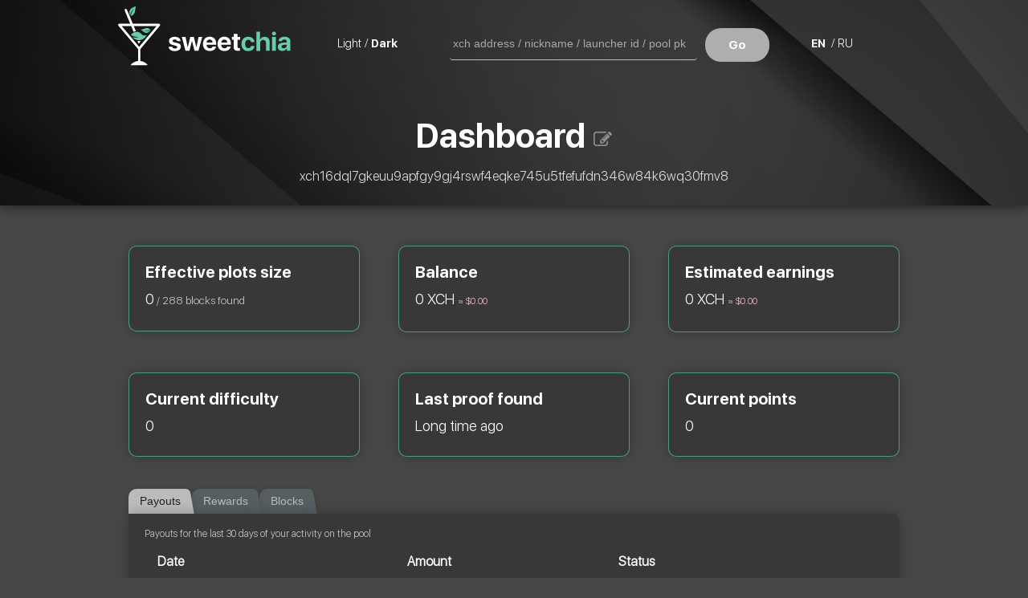

--- FILE ---
content_type: text/html; charset=UTF-8
request_url: https://sweetchia.com/xch16dql7gkeuu9apfgy9gj4rswf4eqke745u5tfefufdn346w84k6wq30fmv8
body_size: 20640
content:
<!DOCTYPE html>
	<head>
		<meta http-equiv="Content-Type" content="text/html; charset=utf-8">
		<meta http-equiv="X-UA-Compatible" content="IE=edge">
		<link rel="shortcut icon" href="/img/favicon.png">

		

		<meta name="viewport" content="width=device-width, initial-scale=1, shrink-to-fit=no">

		<meta name="format-detection" content="telephone=no">
		<meta name="SKYPE_TOOLBAR" content="SKYPE_TOOLBAR_PARSER_COMPATIBLE">

		<title>Sweet Chia Pool</title>
		<meta name="keywords" content="best top profitable official chia mining pool">

		<link rel="stylesheet" href="https://cdn.jsdelivr.net/npm/fork-awesome@1.2.0/css/fork-awesome.min.css" integrity="sha256-XoaMnoYC5TH6/+ihMEnospgm0J1PM/nioxbOUdnM8HY=" crossorigin="anonymous">
		<link id="style" rel="stylesheet" href="/style_dark.css?3">
		
		<script src="https://code.jquery.com/jquery-3.3.1.min.js" integrity="sha384-tsQFqpEReu7ZLhBV2VZlAu7zcOV+rXbYlF2cqB8txI/8aZajjp4Bqd+V6D5IgvKT" crossorigin="anonymous"></script>
		<script src="https://cdnjs.cloudflare.com/ajax/libs/Chart.js/3.5.0/chart.min.js" integrity="sha384-tq9x30vl+bH08RGJ5c7oIlrHDpeF9rYdRFdNQYMOY/VpHt4t0hXYd3Kj23QT9gFN" crossorigin="anonymous"></script>
		<!--<script src="https://cdnjs.cloudflare.com/ajax/libs/chartjs-plugin-annotation/1.0.2/chartjs-plugin-annotation.min.js"></script>-->
		<script type="text/javascript" src="/js/utils.js?3"></script>
		
		<meta http-equiv="Cache-Control" content="no-cache, no-store, must-revalidate" /> <meta http-equiv="Pragma" content="no-cache" /> <meta http-equiv="Expires" content="0" />
	</head>

	<body>

				 


	<div id="firstScreen" style='padding-bottom: 25px;'>
		<div class="container"'>
				<div id="header">
		<a href="/">
		<div id="logo">
		<img src="/img/logo_light.svg" id="logo_light" alt="" style="display:none !important">
			<img src="/img/logo_dark.svg" id="logo_dark" alt="" style="display:block !important">
		</div>
		</a>
		<div class="lang">
			<div class="links">
				<a href="#" id="light" >Light</a>&nbsp;/&nbsp;<a id="dark" href="#">Dark</a>
			</div>
		</div>
			<div class="lang" id="bobik">
			<div class="links">
				<span class="faka">EN</span>
				&nbsp;/&nbsp;<a href="?hl=ru">RU</a>
			</div>
		</div>
		<div id="form">
			<form action="#" id="check_form">
				<input type="text" id="wallet" placeholder="xch address / nickname / launcher id / pool pk" spellcheck="false">
				<input type="submit" value="Go" id="go_button">
			</form>
		</div>
		<div style="clear:both"></div>
	</div>
				 


			<div id="blokwar">
				<div id="content">
					<!--farmer_no_nickname-->
					<h1 align="center"><span class='scale90'>Dashboard</span>
					<span id="set_nickname" data-tooltip="Set nickname" class='opacity45 cpointer'><i class="scale50 fa fa-pencil-square-o" aria-hidden="true" style="transform: translate(0, -10%);"></i></span>
					</h1>
					<!--/farmer_no_nickname-->
					
					

					<!--farmer_simple-->
						<p style='margin-top: 10px; line-height: 125%;' align="center"><span class='scale85 opacity85'>xch16dql7gkeuu9apfgy9gj4rswf4eqke745u5tfefufdn346w84k6wq30fmv8</span>
					<!--/farmer_simple-->

					

					
					
					
					
					<div id='farmer_buttons'>
						
					</div>
					
					<div style="clear: both;"></div>
				</div>
			</div>
		</div>
	</div>

	<script>
		if ($('#farmer_buttons').children().length == 0){
			$('#farmer_buttons').hide();
		}
	</script>
	
		<div id="login_modal" class="modal_background">
		<div class="modal_window">
			<div class='modal_content'>
				<div class='block info' style='background:#00000000; padding: 0px 8px;box-shadow: unset;'>
					<h3>How to login</h3>
					<p>By logging in you will get access to referral program and additional features</p>
					<p/>
					<p>Using the chia GUI, switch into <mark>Pools</mark>, tap on 3-dots in the top right corner of your nft which is currently connected to our pool, choose <mark>View pool login link</mark>, copy and paste it in your browser.<br/><br/>Using the command line, run <mark>chia plotnft show</mark> and copy your <mark>launcher id</mark>. Then run <mark>chia plotnft get_login_link -l &lt;launcher id&gt;</mark>, link will be printed on the screen.</p>
					<p/>

					<h3>Referral program</h3>
					<p>Once login you will get your <mark>personal referral link</mark>. It can be used to invite <mark>new pool nft members</mark>. In gratitude, we will pay you <mark>extra 0.5% of referrals' earnings</mark> every day.<br/>Referrals will receive a one-time bonus of 25% of their daily earnings (no more than 0.25 XCH) for the first full day on the pool.</p>
					
					<p/>
					<center><p><span class='opacity75'>Thank you for being with us!<span></h3></center>
				</div>
			</div>	
			<div class='modal_buttons'>
				<button id='close_login_modal'>Ok</button>
			</div>
		</div>
	</div>

	<script>
		$('#login').click(function() {
			show_modal('login_modal');
		});
		
		$('#close_login_modal').click(function() {
			hide_modal('login_modal');
		});

		$(window).click(function(e) {
			if (e.target.id == 'login_modal') {
				hide_modal('login_modal');
			}
		});
	</script>

	<div id="nickname_modal" class="modal_background">
	<div class="modal_window" style='max-width: 400px;'>
		<div class='modal_content'>
			<div class='block info' style='background:#00000000; padding: 0px 8px;box-shadow: unset;'>
				<form id="nickname_form" method="post" autocomplete="off" action="#" style='margin-top: 12px;'>
					<p style='line-height: 125%;'>Enter your nickname</p>
					<input id='nickname_form_nickname' type='text' minlength="3" maxlength='24' name='nickname' placeholder='Nickname, 3-24 symbols' value='' spellcheck='false'>
					<p/>
					<p style='line-height: 125%;'>Confirm the public IP of your farming PC</p>
					<input id='nickname_form_ip' type='text' name='ip' spellcheck='false'>
					<p class='opacity75' style='line-height: 125%; font-size: 75%; margin-top: 4px;'>To know your public IP please go to your farming PC, open you browser and visit <a href='https://ipinfo.io' target="_blank">ipinfo.io</a> or <a href='https://ipx.ac' target="_blank">ipx.ac</a></p>
					<input id='nickname_form_action' type='hidden' name='action' value='getipmask'>
					<input type='hidden' name='cur_nickname' value=''>
					<input type='hidden' name='addr' value='xch16dql7gkeuu9apfgy9gj4rswf4eqke745u5tfefufdn346w84k6wq30fmv8'>
				</form>
			</div>
		</div>	
		<div class='modal_buttons'>
			<button id='nickname_modal_cancel'>Cancel</button>
			&nbsp;&nbsp;			
			<button id='nickname_modal_ok'>Ok</button>
		</div>
	</div>
</div>

<script>
	$('#set_nickname').click(function() {
		$('#nickname_form_action').val('getipmask');
		$('#nickname_form_nickname').val('');
		$.ajax({
			type: "POST",
			url: "/api.php",
			data: $('#nickname_form').serialize(),
			success: function(data, status) {
				if (data == 'err') {
					alert('Unknown error occured, please try again later');
				} else if (data == 'err_farmer_offline') {
					alert('Farmer is offline');
				} else {
					$('#nickname_form_ip').attr("placeholder", data);
					$('#nickname_form_ip').val('');
					show_modal('nickname_modal');
					$('#nickname_form_nickname').focus();
				}
			},
			complete: function(data, status) {
			},
			error: function() {
				hide_modal('nickname_modal');
				alert('Connection error, please try again later');
			}
		});
	});
	
	$('#nickname_modal_cancel').click(function() {
		hide_modal('nickname_modal');
	});

	$('#nickname_modal_ok').click(function() {
		var nick = $('#nickname_form_nickname').val();
		if (nick) nick = nick.trim();
		if (nick === '') {
			hide_modal('nickname_modal');
			return;
		}

		// validate
		if (nick) {
			var ok = nick.length >= 3 && nick.length <= 24;
			if (ok) {
				var r = new RegExp('[\\\\/%#\'"]');
				//console.log(r.test(nick));
				ok = !r.test(nick) && !nick.endsWith(".php");
			}
			//ok = true;
			if (!ok) {
				alert('Nickname is invalid');
				$('#nickname_form_nickname').focus();
				return;
			}
		}
		
		var ip = $('#nickname_form_ip').val();
		if (ip) ip = ip.trim();
		if (!validate_ip(ip)) {
			alert('IP address is invalid');
			$('#nickname_form_ip').focus();
			return;
		}
		
		$('#nickname_form_action').val('setnickname');
		$.ajax({
			type: "POST",
			url: "/api.php",
			data: $('#nickname_form').serialize(),
			success: function(data, status) {
				//alert(data);
				if (data == 'err') {
					alert('Unknown error occured, please try again later');
				} else if (data == 'err_nickname_invalid') {
					alert('Nickname is invalid');
					$('#nickname_form_nickname').focus();
				} else if (data == 'err_nickname_taken'){
					alert('This nickname is already taken');
					$('#nickname_form_nickname').focus();
				} else if (data == 'err_ip_invalid') {
					alert('IP address is invalid');
					$('#nickname_form_ip').focus();
				} else {
					// reload page with new nickname in data
					if (data) {
						window.location = '/user/' + data;
					} else {
						window.location = '/xch16dql7gkeuu9apfgy9gj4rswf4eqke745u5tfefufdn346w84k6wq30fmv8';
					}
					hide_modal('nickname_modal');
				}
			},
			complete: function(data, status) {
			},
			error: function() {
				alert('Connection error, please try again later');
			}
		});
	});
/*
	$(window).click(function(e) {
		if (e.target.id == 'nickname_modal') {
			hide_modal('nickname_modal');
		}
	});
*/	
</script>

	
	

	<div id="secondScreen">
		<div class="container">
			<!-- <h2 id="overview">Overview</h2> -->
			<div id="blokwar">
					<div class="block">
						<h3 data-tooltip="Your current effective plots size. Calculated according to your partial proofs submitted over the last 6 hours. Deviations from your local plots size are normal.">Effective plots size</h3>
						<br/>
						<p>0<span class='secondary_info'> / 288 blocks found</span></p>
					</div>

					<div class="block">
						<h3 data-tooltip="Your current unpaid balance. It will be automatically paid out at 12:00 UTC. Minimum payout amount for OG plots is 0.01 XCH.">Balance</h3>
						<br/>
						<p>0 XCH&nbsp;<span class='usd'>≈ $0.00</span></p>
					</div>

					<div class="block">
						<h3 data-tooltip="Your estimated earnings are calculated using your average plots size over the last 24 hours. If your plots size changes it can take some time for this value to adjust.">Estimated earnings</h3>
						<br/>
						<p>0 XCH&nbsp;<span class='usd'>≈ $0.00</span></p>
					</div>
					
					<div style="clear: both;"></div>
			</div>
			
			<div id="blokwar">
					<div class="block">
						<h3 data-tooltip="Current average difficulty for your farmers. Single k32 plot results in approximately 10 points per day.">Current difficulty</h3>
						<br/>
						<p>0</p>
					</div>

					<!--last_proof_found_normal-->
					<div class="block">
						<h3 data-tooltip="Time since the last partial proof was submitted to pool.">Last proof found</h3>
						<br/>
						<p> Long time ago</p>
					</div>
					<!--/last_proof_found_normal-->

					
					
					<div class="block">
						<h3 data-tooltip="Your current points. This value directly affects your income on the pool. Single k32 plot should result in approximately 10 points per day.">Current points</h3>
						<br/>
						<p>0</p>
					</div>
					
					<!--
					<div class="block">
						<h3 data-tooltip="{{invalid_partials_hint}}">{{invalid_partials}}</h3>
						<br/>
						<p>{{invalid_partials_value}}</p>
					</div>
					-->
					<div style="clear: both;"></div>
			</div>
		</div>
	</div>

<div id="commonScreen">
	<div class="container">
		<div id="blokwar">
			<div id='carea_tabs' class='tab_buttons'>
				<div class='tab_button_shadow'><button id="payouts" class="tab_button">Payouts</button></div>
				<div class='tab_button_shadow'><button id="accruals" class="tab_button second">Rewards</button></div>
				<!--blocks-->
				<div class='tab_button_shadow'><button id="blocks" class="tab_button second">Blocks</button></div>
				<!--/blocks-->
				
			</div>                                             
			
			<div class="block info tab_content">
				<div id="tabs_container_payouts">
								<!--<h3>Recent payouts</h3>-->

				
				
				<!--payouts_table-->
				<p style='line-height: 100%;'><span class='opacity75 scale75'>Payouts for the last 30 days of your activity on the pool</span></p>
				<table width="100%" class='no_top_padding'>
					<tr>
						<th>Date</th>
						<th>Amount</th>
						<th>Status</th>
					</tr>

					
					<tr class='opacity75'>
						<td>Total paid</td>
						<td><span class='chelp' data-tooltip="Average daily earnings for the last 30 days of your activity on the pool">0.603115 / day</span></td>
						<td><span class='chelp' data-tooltip="Total earnings on the pool including blocks found">430.700035<span class='opacity75 scale65'> +72.08</span></span></td>
					</tr>
					
					
					
					<tr>
						<td class='dt hhmm'>1702036803</td>
						<td>0.230522</td>
						<td><a href='https://xchscan.com/txns/0xf8b0344bfba251bb3b027fdad8d34c666a1c70b4662ac4e99bc1febaa0584b18' target='_blank'>Confirmed</a></td>
					</tr>
					
					<tr>
						<td class='dt hhmm'>1701950404</td>
						<td>0.571927</td>
						<td><a href='https://xchscan.com/txns/0xf317af5e68f08865b3c3589799c0a430f59d594893f1dd073296d65b7df82284' target='_blank'>Confirmed</a></td>
					</tr>
					
					<tr>
						<td class='dt hhmm'>1701864003</td>
						<td>0.540324</td>
						<td><a href='https://xchscan.com/txns/0x23011f366bae28042dffd40e6cd13c6189173871d73eed4712984a272d5b5252' target='_blank'>Confirmed</a></td>
					</tr>
					
					<tr>
						<td class='dt hhmm'>1701777603</td>
						<td>0.51754</td>
						<td><a href='https://xchscan.com/txns/0x0666ebac9a19e47ce08041d460cbf98432af17a59f5f32d50c545945c314bc2d' target='_blank'>Confirmed</a></td>
					</tr>
					
					<tr>
						<td class='dt hhmm'>1701691203</td>
						<td>0.551493</td>
						<td><a href='https://xchscan.com/txns/0xa231280ad2dfb82527947353d85005797c55386fd0fffbc9d887a359da7c2e9f' target='_blank'>Confirmed</a></td>
					</tr>
					
					<tr>
						<td class='dt hhmm'>1701604803</td>
						<td>0.516317</td>
						<td><a href='https://xchscan.com/txns/0xc30ca1902aa165a6932e951089a62e1980b4200ea83a7489ec8ae9bd670e48fa' target='_blank'>Confirmed</a></td>
					</tr>
					
					<tr>
						<td class='dt hhmm'>1701518403</td>
						<td>0.569115</td>
						<td><a href='https://xchscan.com/txns/0x42fe3c41d085d61f8a8afa28e0709d690bd1c85ae1cd8c47bca6902dd9ecc708' target='_blank'>Confirmed</a></td>
					</tr>
					
					<tr>
						<td class='dt hhmm'>1701432003</td>
						<td>0.613577</td>
						<td><a href='https://xchscan.com/txns/0x1a16957789aaf055bb8fa22cfe6587c74ba6e4a119921b9c1e7017d3ada3dbef' target='_blank'>Confirmed</a></td>
					</tr>
					
					<tr>
						<td class='dt hhmm'>1701345604</td>
						<td>0.598978</td>
						<td><a href='https://xchscan.com/txns/0x0451dd95bcee4bb4c71344243b878d3dab620f8f2d1a23a2987f40bdb06c9d62' target='_blank'>Confirmed</a></td>
					</tr>
					
					<tr>
						<td class='dt hhmm'>1701259203</td>
						<td>0.655293</td>
						<td><a href='https://xchscan.com/txns/0x5dc41052fabbc659ebe2f96dd56fd879f70b6bbc5e976fe08f67504c8f38f7fd' target='_blank'>Confirmed</a></td>
					</tr>
					
					<tr>
						<td class='dt hhmm'>1701172803</td>
						<td>0.644394</td>
						<td><a href='https://xchscan.com/txns/0xf8d38562d2c1d59c800d494e3478d44c0a92ecacab79f7d9cadb2aba0af3b070' target='_blank'>Confirmed</a></td>
					</tr>
					
					<tr>
						<td class='dt hhmm'>1701086403</td>
						<td>0.599096</td>
						<td><a href='https://xchscan.com/txns/0x05734a4678988cc4fa9d654b09731bde0a2e89caf960d01077635488fc034f7b' target='_blank'>Confirmed</a></td>
					</tr>
					
					<tr>
						<td class='dt hhmm'>1701000003</td>
						<td>0.628596</td>
						<td><a href='https://xchscan.com/txns/0x26653c2418141d23ebc35686ebc9999c2d7fb097c37e6d469dff23160d0d631e' target='_blank'>Confirmed</a></td>
					</tr>
					
					<tr>
						<td class='dt hhmm'>1700913603</td>
						<td>0.629084</td>
						<td><a href='https://xchscan.com/txns/0xb9d8f33dc5cb40397fab9de19840fc46833b894800e835635e893aed7714ecfc' target='_blank'>Confirmed</a></td>
					</tr>
					
					<tr>
						<td class='dt hhmm'>1700827203</td>
						<td>0.589803</td>
						<td><a href='https://xchscan.com/txns/0x01d54d6d2ab56772d406c409db5f05b0bdb7b3a321c1f3a4bc760a4c8ba46c34' target='_blank'>Confirmed</a></td>
					</tr>
					
					<tr>
						<td class='dt hhmm'>1700740803</td>
						<td>0.680732</td>
						<td><a href='https://xchscan.com/txns/0xd93c748ac33d5ac4319f82b1f1b500ee5dceda45af3b415fce58eb66bbb458d1' target='_blank'>Confirmed</a></td>
					</tr>
					
					<tr>
						<td class='dt hhmm'>1700654403</td>
						<td>0.481255</td>
						<td><a href='https://xchscan.com/txns/0xbad97920665873192483cee4a3be7c24a23cda11c12dd93be8f50b74c3975463' target='_blank'>Confirmed</a></td>
					</tr>
					
					<tr>
						<td class='dt hhmm'>1700568003</td>
						<td>0.608243</td>
						<td><a href='https://xchscan.com/txns/0xebb4a4ddceadad32aa404efb81f9bcd2a33539230cbf1335363a08b84fd528c7' target='_blank'>Confirmed</a></td>
					</tr>
					
					<tr>
						<td class='dt hhmm'>1700481603</td>
						<td>0.607689</td>
						<td><a href='https://xchscan.com/txns/0xc5200aafffeab6a59254dac9f394fdf536a19d71edf2b15040322f7e7f038408' target='_blank'>Confirmed</a></td>
					</tr>
					
					<tr>
						<td class='dt hhmm'>1700395204</td>
						<td>0.629502</td>
						<td><a href='https://xchscan.com/txns/0x0e111515b47007c09057060c491ab7ad7e7ef282fdcdb9d2e6eb6fff56248730' target='_blank'>Confirmed</a></td>
					</tr>
					
					<tr>
						<td class='dt hhmm'>1700308804</td>
						<td>0.714942</td>
						<td><a href='https://xchscan.com/txns/0x4c9e5bf5860d1ceae17da003ea860524945f3c18fa71e83071691a7efbd850c7' target='_blank'>Confirmed</a></td>
					</tr>
					
					<tr>
						<td class='dt hhmm'>1700222404</td>
						<td>0.778793</td>
						<td><a href='https://xchscan.com/txns/0x4c85afa50585ada33853e84bfe157c4f00642b5d3a04f03eb6f091ab9a1d9388' target='_blank'>Confirmed</a></td>
					</tr>
					
					<tr>
						<td class='dt hhmm'>1700136004</td>
						<td>0.725377</td>
						<td><a href='https://xchscan.com/txns/0x82e82d783e3800c0f0ff400b40119b0bb5e4a9f188132b6bd3fd0e5a3208044b' target='_blank'>Confirmed</a></td>
					</tr>
					
					<tr>
						<td class='dt hhmm'>1700049603</td>
						<td>0.69436</td>
						<td><a href='https://xchscan.com/txns/0x18d38cb3fb7c107fb3d149b1bb6c74cb0d815b19df98f20613cac9c9e209fa3d' target='_blank'>Confirmed</a></td>
					</tr>
					
					<tr>
						<td class='dt hhmm'>1699963204</td>
						<td>0.587794</td>
						<td><a href='https://xchscan.com/txns/0xf8347781d9f950741e688d7e7f4658b7626a8bdec5e4da3b87a9c2b211391e47' target='_blank'>Confirmed</a></td>
					</tr>
					
					<tr>
						<td class='dt hhmm'>1699876803</td>
						<td>0.563728</td>
						<td><a href='https://xchscan.com/txns/0x12bf679a1a7c9ea2ae771f6a6d1f6cba28f5722dc21b63e642a986bff374b756' target='_blank'>Confirmed</a></td>
					</tr>
					
					<tr>
						<td class='dt hhmm'>1699790404</td>
						<td>0.586467</td>
						<td><a href='https://xchscan.com/txns/0x8c1cfa2f51001f7233bc5fec3ab2a7873e1ce175c69ffb03c17fc6bf3cb99f9b' target='_blank'>Confirmed</a></td>
					</tr>
					
					<tr>
						<td class='dt hhmm'>1699704004</td>
						<td>0.586852</td>
						<td><a href='https://xchscan.com/txns/0x790b508941c7b1b55c57b57dd2c5b5dd5183034fd0dd282ac93efb2a5c3a82ea' target='_blank'>Confirmed</a></td>
					</tr>
					
					<tr>
						<td class='dt hhmm'>1699617603</td>
						<td>0.671512</td>
						<td><a href='https://xchscan.com/txns/0x162013f1a29aad8fa7ec52d80b2802dde94c8ef716ffbe6c6231eaabd81a44d1' target='_blank'>Confirmed</a></td>
					</tr>
					
					<tr>
						<td class='dt hhmm'>1699531204</td>
						<td>0.720153</td>
						<td><a href='https://xchscan.com/txns/0x1e7ad8450cfba20864c71a12684cc8e0315318ff09dd0c38fa99217115815931' target='_blank'>Confirmed</a></td>
					</tr>
					
				</table>
				<!--/payouts_table-->
				
				

				</div>
				
				<div id="tabs_container_accruals" style='display: none;'>
								<!--<h3>Recent rewards</h3>-->
				
				
				
				<!--accruals_table-->
				<p style='line-height: 100%;'><span class='opacity75 scale75'>Rewards for the last 5 days of your activity on the pool</span></p>
				<table width="100%" class='no_top_padding'>
					<tr>
						<th>Date</th>
						<th style='width: 30%;'>Amount</th>
						<th style='width: 30%;'>Description</th>
					</tr>
					
					
					<tr class='{{accrual_hl_class}}'>
						<td class='dt hhmm'>1701988504</td>
						<td>0.015094</td>
						<td>Round 4626114</td>
					</tr>
					
					<tr class='{{accrual_hl_class}}'>
						<td class='dt hhmm'>1701984632</td>
						<td>0.025529</td>
						<td>Round 4625922</td>
					</tr>
					
					<tr class='{{accrual_hl_class}}'>
						<td class='dt hhmm'>1701980740</td>
						<td>0.027319</td>
						<td>Round 4625742</td>
					</tr>
					
					<tr class='{{accrual_hl_class}}'>
						<td class='dt hhmm'>1701976919</td>
						<td>0.018611</td>
						<td>Round 4625530</td>
					</tr>
					
					<tr class='{{accrual_hl_class}}'>
						<td class='dt hhmm'>1701973090</td>
						<td>0.026798</td>
						<td>Round 4625324</td>
					</tr>
					
					<tr class='{{accrual_hl_class}}'>
						<td class='dt hhmm'>1701969210</td>
						<td>0.031892</td>
						<td>Round 4625133</td>
					</tr>
					
					<tr class='{{accrual_hl_class}}'>
						<td class='dt hhmm'>1701965337</td>
						<td>0.022997</td>
						<td>Round 4624923</td>
					</tr>
					
					<tr class='{{accrual_hl_class}}'>
						<td class='dt hhmm'>1701961509</td>
						<td>0.022018</td>
						<td>Round 4624723</td>
					</tr>
					
					<tr class='{{accrual_hl_class}}'>
						<td class='dt hhmm'>1701957644</td>
						<td>0.020359</td>
						<td>Round 4624498</td>
					</tr>
					
					<tr class='{{accrual_hl_class}}'>
						<td class='dt hhmm'>1701953802</td>
						<td>0.019904</td>
						<td>Round 4624289</td>
					</tr>
					
					<tr class='{{accrual_hl_class}}'>
						<td class='dt hhmm'>1701949909</td>
						<td>0.026821</td>
						<td>Round 4624072</td>
					</tr>
					
					<tr class='{{accrual_hl_class}}'>
						<td class='dt hhmm'>1701946126</td>
						<td>0.025037</td>
						<td>Round 4623883</td>
					</tr>
					
					<tr class='{{accrual_hl_class}}'>
						<td class='dt hhmm'>1701942311</td>
						<td>0.027618</td>
						<td>Round 4623664</td>
					</tr>
					
					<tr class='{{accrual_hl_class}}'>
						<td class='dt hhmm'>1701938446</td>
						<td>0.018242</td>
						<td>Round 4623449</td>
					</tr>
					
					<tr class='{{accrual_hl_class}}'>
						<td class='dt hhmm'>1701934811</td>
						<td>0.019981</td>
						<td>Round 4623265</td>
					</tr>
					
					<tr class='{{accrual_hl_class}}'>
						<td class='dt hhmm'>1701930951</td>
						<td>0.025249</td>
						<td>Round 4623045</td>
					</tr>
					
					<tr class='{{accrual_hl_class}}'>
						<td class='dt hhmm'>1701927085</td>
						<td>0.027191</td>
						<td>Round 4622844</td>
					</tr>
					
					<tr class='{{accrual_hl_class}}'>
						<td class='dt hhmm'>1701923209</td>
						<td>0.025987</td>
						<td>Round 4622653</td>
					</tr>
					
					<tr class='{{accrual_hl_class}}'>
						<td class='dt hhmm'>1701919359</td>
						<td>0.035123</td>
						<td>Round 4622458</td>
					</tr>
					
					<tr class='{{accrual_hl_class}}'>
						<td class='dt hhmm'>1701915616</td>
						<td>0.028944</td>
						<td>Round 4622269</td>
					</tr>
					
					<tr class='{{accrual_hl_class}}'>
						<td class='dt hhmm'>1701911816</td>
						<td>0.027866</td>
						<td>Round 4622039</td>
					</tr>
					
					<tr class='{{accrual_hl_class}}'>
						<td class='dt hhmm'>1701907923</td>
						<td>0.029669</td>
						<td>Round 4621852</td>
					</tr>
					
					<tr class='{{accrual_hl_class}}'>
						<td class='dt hhmm'>1701904026</td>
						<td>0.018862</td>
						<td>Round 4621630</td>
					</tr>
					
					<tr class='{{accrual_hl_class}}'>
						<td class='dt hhmm'>1701900353</td>
						<td>0.026254</td>
						<td>Round 4621412</td>
					</tr>
					
					<tr class='{{accrual_hl_class}}'>
						<td class='dt hhmm'>1701896477</td>
						<td>0.016607</td>
						<td>Round 4621215</td>
					</tr>
					
					<tr class='{{accrual_hl_class}}'>
						<td class='dt hhmm'>1701892639</td>
						<td>0.024001</td>
						<td>Round 4621002</td>
					</tr>
					
					<tr class='{{accrual_hl_class}}'>
						<td class='dt hhmm'>1701888828</td>
						<td>0.027022</td>
						<td>Round 4620805</td>
					</tr>
					
					<tr class='{{accrual_hl_class}}'>
						<td class='dt hhmm'>1701885001</td>
						<td>0.023465</td>
						<td>Round 4620605</td>
					</tr>
					
					<tr class='{{accrual_hl_class}}'>
						<td class='dt hhmm'>1701881127</td>
						<td>0.018859</td>
						<td>Round 4620398</td>
					</tr>
					
					<tr class='{{accrual_hl_class}}'>
						<td class='dt hhmm'>1701877363</td>
						<td>0.022706</td>
						<td>Round 4620198</td>
					</tr>
					
					<tr class='{{accrual_hl_class}}'>
						<td class='dt hhmm'>1701873501</td>
						<td>0.027734</td>
						<td>Round 4619979</td>
					</tr>
					
					<tr class='{{accrual_hl_class}}'>
						<td class='dt hhmm'>1701869738</td>
						<td>0.01842</td>
						<td>Round 4619748</td>
					</tr>
					
					<tr class='{{accrual_hl_class}}'>
						<td class='dt hhmm'>1701865877</td>
						<td>0.030269</td>
						<td>Round 4619533</td>
					</tr>
					
					<tr class='{{accrual_hl_class}}'>
						<td class='dt hhmm'>1701861979</td>
						<td>0.015496</td>
						<td>Round 4619342</td>
					</tr>
					
					<tr class='{{accrual_hl_class}}'>
						<td class='dt hhmm'>1701858257</td>
						<td>0.020974</td>
						<td>Round 4619163</td>
					</tr>
					
					<tr class='{{accrual_hl_class}}'>
						<td class='dt hhmm'>1701854378</td>
						<td>0.01517</td>
						<td>Round 4618941</td>
					</tr>
					
					<tr class='{{accrual_hl_class}}'>
						<td class='dt hhmm'>1701850561</td>
						<td>0.024469</td>
						<td>Round 4618740</td>
					</tr>
					
					<tr class='{{accrual_hl_class}}'>
						<td class='dt hhmm'>1701846773</td>
						<td>0.02109</td>
						<td>Round 4618534</td>
					</tr>
					
					<tr class='{{accrual_hl_class}}'>
						<td class='dt hhmm'>1701842952</td>
						<td>0.03053</td>
						<td>Round 4618352</td>
					</tr>
					
					<tr class='{{accrual_hl_class}}'>
						<td class='dt hhmm'>1701839181</td>
						<td>0.022057</td>
						<td>Round 4618144</td>
					</tr>
					
					<tr class='{{accrual_hl_class}}'>
						<td class='dt hhmm'>1701835339</td>
						<td>0.020396</td>
						<td>Round 4617947</td>
					</tr>
					
					<tr class='{{accrual_hl_class}}'>
						<td class='dt hhmm'>1701831618</td>
						<td>0.027006</td>
						<td>Round 4617736</td>
					</tr>
					
					<tr class='{{accrual_hl_class}}'>
						<td class='dt hhmm'>1701827779</td>
						<td>0.031678</td>
						<td>Round 4617514</td>
					</tr>
					
					<tr class='{{accrual_hl_class}}'>
						<td class='dt hhmm'>1701823998</td>
						<td>0.01629</td>
						<td>Round 4617294</td>
					</tr>
					
					<tr class='{{accrual_hl_class}}'>
						<td class='dt hhmm'>1701820322</td>
						<td>0.023266</td>
						<td>Round 4617096</td>
					</tr>
					
					<tr class='{{accrual_hl_class}}'>
						<td class='dt hhmm'>1701816465</td>
						<td>0.021756</td>
						<td>Round 4616894</td>
					</tr>
					
					<tr class='{{accrual_hl_class}}'>
						<td class='dt hhmm'>1701812736</td>
						<td>0.024876</td>
						<td>Round 4616691</td>
					</tr>
					
					<tr class='{{accrual_hl_class}}'>
						<td class='dt hhmm'>1701808983</td>
						<td>0.024678</td>
						<td>Round 4616473</td>
					</tr>
					
					<tr class='{{accrual_hl_class}}'>
						<td class='dt hhmm'>1701805187</td>
						<td>0.027297</td>
						<td>Round 4616274</td>
					</tr>
					
					<tr class='{{accrual_hl_class}}'>
						<td class='dt hhmm'>1701801380</td>
						<td>0.027035</td>
						<td>Round 4616079</td>
					</tr>
					
					<tr class='{{accrual_hl_class}}'>
						<td class='dt hhmm'>1701797515</td>
						<td>0.023025</td>
						<td>Round 4615860</td>
					</tr>
					
					<tr class='{{accrual_hl_class}}'>
						<td class='dt hhmm'>1701793693</td>
						<td>0.024834</td>
						<td>Round 4615648</td>
					</tr>
					
					<tr class='{{accrual_hl_class}}'>
						<td class='dt hhmm'>1701789999</td>
						<td>0.028865</td>
						<td>Round 4615446</td>
					</tr>
					
					<tr class='{{accrual_hl_class}}'>
						<td class='dt hhmm'>1701786156</td>
						<td>0.027899</td>
						<td>Round 4615244</td>
					</tr>
					
					<tr class='{{accrual_hl_class}}'>
						<td class='dt hhmm'>1701782268</td>
						<td>0.016237</td>
						<td>Round 4615028</td>
					</tr>
					
					<tr class='{{accrual_hl_class}}'>
						<td class='dt hhmm'>1701778406</td>
						<td>0.025398</td>
						<td>Round 4614814</td>
					</tr>
					
					<tr class='{{accrual_hl_class}}'>
						<td class='dt hhmm'>1701774547</td>
						<td>0.022391</td>
						<td>Round 4614605</td>
					</tr>
					
					<tr class='{{accrual_hl_class}}'>
						<td class='dt hhmm'>1701770837</td>
						<td>0.024427</td>
						<td>Round 4614422</td>
					</tr>
					
					<tr class='{{accrual_hl_class}}'>
						<td class='dt hhmm'>1701767124</td>
						<td>0.020315</td>
						<td>Round 4614242</td>
					</tr>
					
					<tr class='{{accrual_hl_class}}'>
						<td class='dt hhmm'>1701763431</td>
						<td>0.021711</td>
						<td>Round 4614048</td>
					</tr>
					
					<tr class='{{accrual_hl_class}}'>
						<td class='dt hhmm'>1701759563</td>
						<td>0.028051</td>
						<td>Round 4613817</td>
					</tr>
					
					<tr class='{{accrual_hl_class}}'>
						<td class='dt hhmm'>1701755804</td>
						<td>0.019469</td>
						<td>Round 4613629</td>
					</tr>
					
					<tr class='{{accrual_hl_class}}'>
						<td class='dt hhmm'>1701752051</td>
						<td>0.021622</td>
						<td>Round 4613437</td>
					</tr>
					
					<tr class='{{accrual_hl_class}}'>
						<td class='dt hhmm'>1701748191</td>
						<td>0.027848</td>
						<td>Round 4613222</td>
					</tr>
					
					<tr class='{{accrual_hl_class}}'>
						<td class='dt hhmm'>1701744299</td>
						<td>0.021346</td>
						<td>Round 4613029</td>
					</tr>
					
					<tr class='{{accrual_hl_class}}'>
						<td class='dt hhmm'>1701740404</td>
						<td>0.018611</td>
						<td>Round 4612825</td>
					</tr>
					
					<tr class='{{accrual_hl_class}}'>
						<td class='dt hhmm'>1701736644</td>
						<td>0.022471</td>
						<td>Round 4612626</td>
					</tr>
					
					<tr class='{{accrual_hl_class}}'>
						<td class='dt hhmm'>1701732827</td>
						<td>0.025388</td>
						<td>Round 4612415</td>
					</tr>
					
					<tr class='{{accrual_hl_class}}'>
						<td class='dt hhmm'>1701728968</td>
						<td>0.027603</td>
						<td>Round 4612196</td>
					</tr>
					
					<tr class='{{accrual_hl_class}}'>
						<td class='dt hhmm'>1701725145</td>
						<td>0.024037</td>
						<td>Round 4612004</td>
					</tr>
					
					<tr class='{{accrual_hl_class}}'>
						<td class='dt hhmm'>1701721293</td>
						<td>0.018927</td>
						<td>Round 4611822</td>
					</tr>
					
					<tr class='{{accrual_hl_class}}'>
						<td class='dt hhmm'>1701717401</td>
						<td>0.025012</td>
						<td>Round 4611610</td>
					</tr>
					
					<tr class='{{accrual_hl_class}}'>
						<td class='dt hhmm'>1701713544</td>
						<td>0.031184</td>
						<td>Round 4611433</td>
					</tr>
					
					<tr class='{{accrual_hl_class}}'>
						<td class='dt hhmm'>1701709728</td>
						<td>0.023781</td>
						<td>Round 4611225</td>
					</tr>
					
					<tr class='{{accrual_hl_class}}'>
						<td class='dt hhmm'>1701705865</td>
						<td>0.0223</td>
						<td>Round 4611008</td>
					</tr>
					
					<tr class='{{accrual_hl_class}}'>
						<td class='dt hhmm'>1701701995</td>
						<td>0.024374</td>
						<td>Round 4610763</td>
					</tr>
					
					<tr class='{{accrual_hl_class}}'>
						<td class='dt hhmm'>1701698260</td>
						<td>0.024209</td>
						<td>Round 4610559</td>
					</tr>
					
					<tr class='{{accrual_hl_class}}'>
						<td class='dt hhmm'>1701694501</td>
						<td>0.02246</td>
						<td>Round 4610346</td>
					</tr>
					
					<tr class='{{accrual_hl_class}}'>
						<td class='dt hhmm'>1701690623</td>
						<td>0.019788</td>
						<td>Round 4610124</td>
					</tr>
					
					<tr class='{{accrual_hl_class}}'>
						<td class='dt hhmm'>1701686735</td>
						<td>0.024499</td>
						<td>Round 4609915</td>
					</tr>
					
					<tr class='{{accrual_hl_class}}'>
						<td class='dt hhmm'>1701682864</td>
						<td>0.017891</td>
						<td>Round 4609723</td>
					</tr>
					
					<tr class='{{accrual_hl_class}}'>
						<td class='dt hhmm'>1701679161</td>
						<td>0.021381</td>
						<td>Round 4609529</td>
					</tr>
					
					<tr class='{{accrual_hl_class}}'>
						<td class='dt hhmm'>1701675295</td>
						<td>0.022938</td>
						<td>Round 4609312</td>
					</tr>
					
					<tr class='{{accrual_hl_class}}'>
						<td class='dt hhmm'>1701671500</td>
						<td>0.021332</td>
						<td>Round 4609120</td>
					</tr>
					
					<tr class='{{accrual_hl_class}}'>
						<td class='dt hhmm'>1701667649</td>
						<td>0.027799</td>
						<td>Round 4608935</td>
					</tr>
					
					<tr class='{{accrual_hl_class}}'>
						<td class='dt hhmm'>1701663765</td>
						<td>0.02659</td>
						<td>Round 4608701</td>
					</tr>
					
					<tr class='{{accrual_hl_class}}'>
						<td class='dt hhmm'>1701659904</td>
						<td>0.028673</td>
						<td>Round 4608510</td>
					</tr>
					
					<tr class='{{accrual_hl_class}}'>
						<td class='dt hhmm'>1701656003</td>
						<td>0.028573</td>
						<td>Round 4608299</td>
					</tr>
					
					<tr class='{{accrual_hl_class}}'>
						<td class='dt hhmm'>1701652119</td>
						<td>0.023616</td>
						<td>Round 4608091</td>
					</tr>
					
					<tr class='{{accrual_hl_class}}'>
						<td class='dt hhmm'>1701648230</td>
						<td>0.025784</td>
						<td>Round 4607897</td>
					</tr>
					
					<tr class='{{accrual_hl_class}}'>
						<td class='dt hhmm'>1701644403</td>
						<td>0.025264</td>
						<td>Round 4607677</td>
					</tr>
					
					<tr class='{{accrual_hl_class}}'>
						<td class='dt hhmm'>1701640555</td>
						<td>0.022891</td>
						<td>Round 4607482</td>
					</tr>
					
					<tr class='{{accrual_hl_class}}'>
						<td class='dt hhmm'>1701636767</td>
						<td>0.028876</td>
						<td>Round 4607296</td>
					</tr>
					
					<tr class='{{accrual_hl_class}}'>
						<td class='dt hhmm'>1701632893</td>
						<td>0.020511</td>
						<td>Round 4607101</td>
					</tr>
					
					<tr class='{{accrual_hl_class}}'>
						<td class='dt hhmm'>1701629099</td>
						<td>0.02484</td>
						<td>Round 4606911</td>
					</tr>
					
					<tr class='{{accrual_hl_class}}'>
						<td class='dt hhmm'>1701625245</td>
						<td>0.023651</td>
						<td>Round 4606675</td>
					</tr>
					
					<tr class='{{accrual_hl_class}}'>
						<td class='dt hhmm'>1701621390</td>
						<td>0.021905</td>
						<td>Round 4606456</td>
					</tr>
					
					<tr class='{{accrual_hl_class}}'>
						<td class='dt hhmm'>1701617513</td>
						<td>0.026213</td>
						<td>Round 4606259</td>
					</tr>
					
					<tr class='{{accrual_hl_class}}'>
						<td class='dt hhmm'>1701613713</td>
						<td>0.025072</td>
						<td>Round 4606045</td>
					</tr>
					
					<tr class='{{accrual_hl_class}}'>
						<td class='dt hhmm'>1701609922</td>
						<td>0.017447</td>
						<td>Round 4605828</td>
					</tr>
					
					<tr class='{{accrual_hl_class}}'>
						<td class='dt hhmm'>1701606049</td>
						<td>0.02596</td>
						<td>Round 4605627</td>
					</tr>
					
					<tr class='{{accrual_hl_class}}'>
						<td class='dt hhmm'>1701602314</td>
						<td>0.016534</td>
						<td>Round 4605430</td>
					</tr>
					
					<tr class='{{accrual_hl_class}}'>
						<td class='dt hhmm'>1701598469</td>
						<td>0.012055</td>
						<td>Round 4605243</td>
					</tr>
					
					<tr class='{{accrual_hl_class}}'>
						<td class='dt hhmm'>1701594606</td>
						<td>0.021334</td>
						<td>Round 4605046</td>
					</tr>
					
					<tr class='{{accrual_hl_class}}'>
						<td class='dt hhmm'>1701590781</td>
						<td>0.024193</td>
						<td>Round 4604842</td>
					</tr>
					
					<tr class='{{accrual_hl_class}}'>
						<td class='dt hhmm'>1701586891</td>
						<td>0.016344</td>
						<td>Round 4604637</td>
					</tr>
					
					<tr class='{{accrual_hl_class}}'>
						<td class='dt hhmm'>1701583114</td>
						<td>0.02208</td>
						<td>Round 4604462</td>
					</tr>
					
					<tr class='{{accrual_hl_class}}'>
						<td class='dt hhmm'>1701579350</td>
						<td>0.032557</td>
						<td>Round 4604259</td>
					</tr>
					
					<tr class='{{accrual_hl_class}}'>
						<td class='dt hhmm'>1701575492</td>
						<td>0.027595</td>
						<td>Round 4604032</td>
					</tr>
					
					<tr class='{{accrual_hl_class}}'>
						<td class='dt hhmm'>1701571796</td>
						<td>0.02234</td>
						<td>Round 4603851</td>
					</tr>
					
					<tr class='{{accrual_hl_class}}'>
						<td class='dt hhmm'>1701568068</td>
						<td>0.023622</td>
						<td>Round 4603658</td>
					</tr>
					
					<tr class='{{accrual_hl_class}}'>
						<td class='dt hhmm'>1701564184</td>
						<td>0.033785</td>
						<td>Round 4603445</td>
					</tr>
					
					<tr class='{{accrual_hl_class}}'>
						<td class='dt hhmm'>1701560392</td>
						<td>0.027722</td>
						<td>Round 4603244</td>
					</tr>
					
					<tr class='{{accrual_hl_class}}'>
						<td class='dt hhmm'>1701556493</td>
						<td>0.022168</td>
						<td>Round 4603027</td>
					</tr>
					
					<tr class='{{accrual_hl_class}}'>
						<td class='dt hhmm'>1701552677</td>
						<td>0.020995</td>
						<td>Round 4602827</td>
					</tr>
					
					<tr class='{{accrual_hl_class}}'>
						<td class='dt hhmm'>1701548779</td>
						<td>0.025305</td>
						<td>Round 4602609</td>
					</tr>
					
					<tr class='{{accrual_hl_class}}'>
						<td class='dt hhmm'>1701544887</td>
						<td>0.026225</td>
						<td>Round 4602400</td>
					</tr>
					
					<tr class='{{accrual_hl_class}}'>
						<td class='dt hhmm'>1701541023</td>
						<td>0.024034</td>
						<td>Round 4602199</td>
					</tr>
					
					<tr class='{{accrual_hl_class}}'>
						<td class='dt hhmm'>1701537166</td>
						<td>0.022226</td>
						<td>Round 4602009</td>
					</tr>
					
					<tr class='{{accrual_hl_class}}'>
						<td class='dt hhmm'>1701533312</td>
						<td>0.025527</td>
						<td>Round 4601797</td>
					</tr>
					
				</table>
				<!--/accruals_table-->

				</div>

				<div id="tabs_container_blocks" style='display: none;'>
								<!--farmer_blocks_table-->
				<p style='line-height: 100%;'><span class='opacity75 scale75'>Blocks you found on the pool</span></p>
				<table width="100%" class='no_top_padding'>
					<tr>
						<th>Date</th>
						<th>Height</th>
						<th>Reward</th>
						<th class='opacity75'>Plot Id</th>
					</tr>
					
					<!--farmer_blocks_total_info-->
					<tr class='opacity75'>
						<td>Total</td>
						<td>288</td>
						<td>72.082464</td>
						<td/>
					</tr>
					<!--/farmer_blocks_total_info-->

					
					<tr class=''>
						<td class='dt hhmm'>1701911048</td>
						<td><a href='https://xchscan.com/blocks/4622001' target="_blank">4622001</a></td>
						<td>0.25</td>
						<td class='opacity75 scale75' style='overflow-wrap: anywhere;'>a12d60...dae518</td>
					</tr>
					
					<tr class=''>
						<td class='dt hhmm'>1701889456</td>
						<td><a href='https://xchscan.com/blocks/4620841' target="_blank">4620841</a></td>
						<td>0.250104</td>
						<td class='opacity75 scale75' style='overflow-wrap: anywhere;'>566121...470515</td>
					</tr>
					
					<tr class=''>
						<td class='dt hhmm'>1701423939</td>
						<td><a href='https://xchscan.com/blocks/4595843' target="_blank">4595843</a></td>
						<td>0.25</td>
						<td class='opacity75 scale75' style='overflow-wrap: anywhere;'>1ab6f9...8faa28</td>
					</tr>
					
					<tr class=''>
						<td class='dt hhmm'>1701134451</td>
						<td><a href='https://xchscan.com/blocks/4580452' target="_blank">4580452</a></td>
						<td>0.25</td>
						<td class='opacity75 scale75' style='overflow-wrap: anywhere;'>ab2aa0...713920</td>
					</tr>
					
					<tr class=''>
						<td class='dt hhmm'>1701131010</td>
						<td><a href='https://xchscan.com/blocks/4580280' target="_blank">4580280</a></td>
						<td>0.25</td>
						<td class='opacity75 scale75' style='overflow-wrap: anywhere;'>79c8ee...5456df</td>
					</tr>
					
					<tr class=''>
						<td class='dt hhmm'>1700978922</td>
						<td><a href='https://xchscan.com/blocks/4572065' target="_blank">4572065</a></td>
						<td>0.25</td>
						<td class='opacity75 scale75' style='overflow-wrap: anywhere;'>a6c190...3b850e</td>
					</tr>
					
					<tr class=''>
						<td class='dt hhmm'>1700864381</td>
						<td><a href='https://xchscan.com/blocks/4565985' target="_blank">4565985</a></td>
						<td>0.25</td>
						<td class='opacity75 scale75' style='overflow-wrap: anywhere;'>dbe834...09aea9</td>
					</tr>
					
					<tr class=''>
						<td class='dt hhmm'>1699947793</td>
						<td><a href='https://xchscan.com/blocks/4516775' target="_blank">4516775</a></td>
						<td>0.25</td>
						<td class='opacity75 scale75' style='overflow-wrap: anywhere;'>74f6c3...aceb04</td>
					</tr>
					
					<tr class=''>
						<td class='dt hhmm'>1699500560</td>
						<td><a href='https://xchscan.com/blocks/4492843' target="_blank">4492843</a></td>
						<td>0.250153</td>
						<td class='opacity75 scale75' style='overflow-wrap: anywhere;'>0757ae...59f202</td>
					</tr>
					
					<tr class=''>
						<td class='dt hhmm'>1699048805</td>
						<td><a href='https://xchscan.com/blocks/4468080' target="_blank">4468080</a></td>
						<td>0.25</td>
						<td class='opacity75 scale75' style='overflow-wrap: anywhere;'>9ef7df...a25931</td>
					</tr>
					
					<tr class=''>
						<td class='dt hhmm'>1698980567</td>
						<td><a href='https://xchscan.com/blocks/4464239' target="_blank">4464239</a></td>
						<td>0.25</td>
						<td class='opacity75 scale75' style='overflow-wrap: anywhere;'>3adc07...e26284</td>
					</tr>
					
					<tr class=''>
						<td class='dt hhmm'>1698528899</td>
						<td><a href='https://xchscan.com/blocks/4438192' target="_blank">4438192</a></td>
						<td>0.25</td>
						<td class='opacity75 scale75' style='overflow-wrap: anywhere;'>a3720d...36a449</td>
					</tr>
					
					<tr class=''>
						<td class='dt hhmm'>1697836744</td>
						<td><a href='https://xchscan.com/blocks/4398507' target="_blank">4398507</a></td>
						<td>0.25</td>
						<td class='opacity75 scale75' style='overflow-wrap: anywhere;'>6dcc98...1d1257</td>
					</tr>
					
					<tr class=''>
						<td class='dt hhmm'>1697523580</td>
						<td><a href='https://xchscan.com/blocks/4380874' target="_blank">4380874</a></td>
						<td>0.25006</td>
						<td class='opacity75 scale75' style='overflow-wrap: anywhere;'>b73d86...3371fd</td>
					</tr>
					
					<tr class=''>
						<td class='dt hhmm'>1697323026</td>
						<td><a href='https://xchscan.com/blocks/4370085' target="_blank">4370085</a></td>
						<td>0.25</td>
						<td class='opacity75 scale75' style='overflow-wrap: anywhere;'>c451ef...095fd0</td>
					</tr>
					
					<tr class=''>
						<td class='dt hhmm'>1697285406</td>
						<td><a href='https://xchscan.com/blocks/4368092' target="_blank">4368092</a></td>
						<td>0.25</td>
						<td class='opacity75 scale75' style='overflow-wrap: anywhere;'>47a3a0...2999d4</td>
					</tr>
					
					<tr class=''>
						<td class='dt hhmm'>1697262084</td>
						<td><a href='https://xchscan.com/blocks/4366839' target="_blank">4366839</a></td>
						<td>0.25</td>
						<td class='opacity75 scale75' style='overflow-wrap: anywhere;'>95d599...b99f1d</td>
					</tr>
					
					<tr class=''>
						<td class='dt hhmm'>1696940843</td>
						<td><a href='https://xchscan.com/blocks/4349763' target="_blank">4349763</a></td>
						<td>0.25</td>
						<td class='opacity75 scale75' style='overflow-wrap: anywhere;'>0879a9...c60392</td>
					</tr>
					
					<tr class=''>
						<td class='dt hhmm'>1696866969</td>
						<td><a href='https://xchscan.com/blocks/4345763' target="_blank">4345763</a></td>
						<td>0.25</td>
						<td class='opacity75 scale75' style='overflow-wrap: anywhere;'>62789c...6f2e45</td>
					</tr>
					
					<tr class=''>
						<td class='dt hhmm'>1696669073</td>
						<td><a href='https://xchscan.com/blocks/4335354' target="_blank">4335354</a></td>
						<td>0.25</td>
						<td class='opacity75 scale75' style='overflow-wrap: anywhere;'>ffd6de...afa316</td>
					</tr>
					
					<tr class=''>
						<td class='dt hhmm'>1696642156</td>
						<td><a href='https://xchscan.com/blocks/4333861' target="_blank">4333861</a></td>
						<td>0.25</td>
						<td class='opacity75 scale75' style='overflow-wrap: anywhere;'>f5fca1...3dffc5</td>
					</tr>
					
					<tr class=''>
						<td class='dt hhmm'>1696371443</td>
						<td><a href='https://xchscan.com/blocks/4319243' target="_blank">4319243</a></td>
						<td>0.25</td>
						<td class='opacity75 scale75' style='overflow-wrap: anywhere;'>3b3dd3...1bf13f</td>
					</tr>
					
					<tr class=''>
						<td class='dt hhmm'>1695919486</td>
						<td><a href='https://xchscan.com/blocks/4295152' target="_blank">4295152</a></td>
						<td>0.250288</td>
						<td class='opacity75 scale75' style='overflow-wrap: anywhere;'>40a5f4...420727</td>
					</tr>
					
					<tr class=''>
						<td class='dt hhmm'>1695514824</td>
						<td><a href='https://xchscan.com/blocks/4273548' target="_blank">4273548</a></td>
						<td>0.25</td>
						<td class='opacity75 scale75' style='overflow-wrap: anywhere;'>8af2e8...5b484f</td>
					</tr>
					
					<tr class=''>
						<td class='dt hhmm'>1695391474</td>
						<td><a href='https://xchscan.com/blocks/4267025' target="_blank">4267025</a></td>
						<td>0.25</td>
						<td class='opacity75 scale75' style='overflow-wrap: anywhere;'>f80ca1...49a18f</td>
					</tr>
					
					<tr class=''>
						<td class='dt hhmm'>1695138201</td>
						<td><a href='https://xchscan.com/blocks/4253185' target="_blank">4253185</a></td>
						<td>0.25</td>
						<td class='opacity75 scale75' style='overflow-wrap: anywhere;'>3d8007...2781ca</td>
					</tr>
					
					<tr class=''>
						<td class='dt hhmm'>1695017303</td>
						<td><a href='https://xchscan.com/blocks/4246862' target="_blank">4246862</a></td>
						<td>0.25</td>
						<td class='opacity75 scale75' style='overflow-wrap: anywhere;'>88c226...3cc12d</td>
					</tr>
					
					<tr class=''>
						<td class='dt hhmm'>1695004265</td>
						<td><a href='https://xchscan.com/blocks/4246164' target="_blank">4246164</a></td>
						<td>0.25</td>
						<td class='opacity75 scale75' style='overflow-wrap: anywhere;'>753d70...e2b136</td>
					</tr>
					
					<tr class=''>
						<td class='dt hhmm'>1694907926</td>
						<td><a href='https://xchscan.com/blocks/4240926' target="_blank">4240926</a></td>
						<td>0.250055</td>
						<td class='opacity75 scale75' style='overflow-wrap: anywhere;'>6c3ea0...c4d222</td>
					</tr>
					
					<tr class=''>
						<td class='dt hhmm'>1694758802</td>
						<td><a href='https://xchscan.com/blocks/4232842' target="_blank">4232842</a></td>
						<td>0.25</td>
						<td class='opacity75 scale75' style='overflow-wrap: anywhere;'>853f15...b79273</td>
					</tr>
					
					<tr class=''>
						<td class='dt hhmm'>1694324294</td>
						<td><a href='https://xchscan.com/blocks/4209610' target="_blank">4209610</a></td>
						<td>0.25</td>
						<td class='opacity75 scale75' style='overflow-wrap: anywhere;'>07dc04...5224a9</td>
					</tr>
					
					<tr class=''>
						<td class='dt hhmm'>1694051612</td>
						<td><a href='https://xchscan.com/blocks/4195174' target="_blank">4195174</a></td>
						<td>0.250067</td>
						<td class='opacity75 scale75' style='overflow-wrap: anywhere;'>e55691...190892</td>
					</tr>
					
					<tr class=''>
						<td class='dt hhmm'>1693687926</td>
						<td><a href='https://xchscan.com/blocks/4175645' target="_blank">4175645</a></td>
						<td>0.25</td>
						<td class='opacity75 scale75' style='overflow-wrap: anywhere;'>abf22f...8273fc</td>
					</tr>
					
					<tr class=''>
						<td class='dt hhmm'>1693550006</td>
						<td><a href='https://xchscan.com/blocks/4168144' target="_blank">4168144</a></td>
						<td>0.250236</td>
						<td class='opacity75 scale75' style='overflow-wrap: anywhere;'>1cef0e...30cd65</td>
					</tr>
					
					<tr class=''>
						<td class='dt hhmm'>1693502348</td>
						<td><a href='https://xchscan.com/blocks/4165626' target="_blank">4165626</a></td>
						<td>0.250289</td>
						<td class='opacity75 scale75' style='overflow-wrap: anywhere;'>067440...8618f1</td>
					</tr>
					
					<tr class=''>
						<td class='dt hhmm'>1693425479</td>
						<td><a href='https://xchscan.com/blocks/4161566' target="_blank">4161566</a></td>
						<td>0.25</td>
						<td class='opacity75 scale75' style='overflow-wrap: anywhere;'>7e5137...44a012</td>
					</tr>
					
					<tr class=''>
						<td class='dt hhmm'>1693387867</td>
						<td><a href='https://xchscan.com/blocks/4159552' target="_blank">4159552</a></td>
						<td>0.25</td>
						<td class='opacity75 scale75' style='overflow-wrap: anywhere;'>ce515f...339ee2</td>
					</tr>
					
					<tr class=''>
						<td class='dt hhmm'>1693091876</td>
						<td><a href='https://xchscan.com/blocks/4143580' target="_blank">4143580</a></td>
						<td>0.25</td>
						<td class='opacity75 scale75' style='overflow-wrap: anywhere;'>5c5b26...8bbb30</td>
					</tr>
					
					<tr class=''>
						<td class='dt hhmm'>1692903089</td>
						<td><a href='https://xchscan.com/blocks/4133532' target="_blank">4133532</a></td>
						<td>0.25</td>
						<td class='opacity75 scale75' style='overflow-wrap: anywhere;'>a257e8...954d22</td>
					</tr>
					
					<tr class=''>
						<td class='dt hhmm'>1692764639</td>
						<td><a href='https://xchscan.com/blocks/4126070' target="_blank">4126070</a></td>
						<td>0.250086</td>
						<td class='opacity75 scale75' style='overflow-wrap: anywhere;'>c43e53...be1ae1</td>
					</tr>
					
					<tr class=''>
						<td class='dt hhmm'>1692556017</td>
						<td><a href='https://xchscan.com/blocks/4114907' target="_blank">4114907</a></td>
						<td>0.25</td>
						<td class='opacity75 scale75' style='overflow-wrap: anywhere;'>2a601b...a07776</td>
					</tr>
					
					<tr class=''>
						<td class='dt hhmm'>1692375435</td>
						<td><a href='https://xchscan.com/blocks/4105226' target="_blank">4105226</a></td>
						<td>0.250303</td>
						<td class='opacity75 scale75' style='overflow-wrap: anywhere;'>51d356...4d2092</td>
					</tr>
					
					<tr class=''>
						<td class='dt hhmm'>1692199589</td>
						<td><a href='https://xchscan.com/blocks/4095796' target="_blank">4095796</a></td>
						<td>0.25</td>
						<td class='opacity75 scale75' style='overflow-wrap: anywhere;'>57d8e1...b338f4</td>
					</tr>
					
					<tr class=''>
						<td class='dt hhmm'>1692094416</td>
						<td><a href='https://xchscan.com/blocks/4090175' target="_blank">4090175</a></td>
						<td>0.25</td>
						<td class='opacity75 scale75' style='overflow-wrap: anywhere;'>acc3df...72ecfe</td>
					</tr>
					
					<tr class=''>
						<td class='dt hhmm'>1692050493</td>
						<td><a href='https://xchscan.com/blocks/4087806' target="_blank">4087806</a></td>
						<td>0.25</td>
						<td class='opacity75 scale75' style='overflow-wrap: anywhere;'>c09182...9c6826</td>
					</tr>
					
					<tr class=''>
						<td class='dt hhmm'>1692035893</td>
						<td><a href='https://xchscan.com/blocks/4087028' target="_blank">4087028</a></td>
						<td>0.250253</td>
						<td class='opacity75 scale75' style='overflow-wrap: anywhere;'>a0f7b8...7766bd</td>
					</tr>
					
					<tr class=''>
						<td class='dt hhmm'>1691938512</td>
						<td><a href='https://xchscan.com/blocks/4081797' target="_blank">4081797</a></td>
						<td>0.25005</td>
						<td class='opacity75 scale75' style='overflow-wrap: anywhere;'>cee652...2d42d8</td>
					</tr>
					
					<tr class=''>
						<td class='dt hhmm'>1691922965</td>
						<td><a href='https://xchscan.com/blocks/4080942' target="_blank">4080942</a></td>
						<td>0.250702</td>
						<td class='opacity75 scale75' style='overflow-wrap: anywhere;'>bf783b...f8c845</td>
					</tr>
					
					<tr class=''>
						<td class='dt hhmm'>1691845577</td>
						<td><a href='https://xchscan.com/blocks/4076681' target="_blank">4076681</a></td>
						<td>0.250056</td>
						<td class='opacity75 scale75' style='overflow-wrap: anywhere;'>44fc01...3f2313</td>
					</tr>
					
					<tr class=''>
						<td class='dt hhmm'>1691750686</td>
						<td><a href='https://xchscan.com/blocks/4071704' target="_blank">4071704</a></td>
						<td>0.25</td>
						<td class='opacity75 scale75' style='overflow-wrap: anywhere;'>a0bc8c...897c41</td>
					</tr>
					
					<tr class=''>
						<td class='dt hhmm'>1691603085</td>
						<td><a href='https://xchscan.com/blocks/4063790' target="_blank">4063790</a></td>
						<td>0.25</td>
						<td class='opacity75 scale75' style='overflow-wrap: anywhere;'>e2edd6...62228c</td>
					</tr>
					
					<tr class=''>
						<td class='dt hhmm'>1691529746</td>
						<td><a href='https://xchscan.com/blocks/4059859' target="_blank">4059859</a></td>
						<td>0.25</td>
						<td class='opacity75 scale75' style='overflow-wrap: anywhere;'>686743...4ddc02</td>
					</tr>
					
					<tr class=''>
						<td class='dt hhmm'>1691380263</td>
						<td><a href='https://xchscan.com/blocks/4051824' target="_blank">4051824</a></td>
						<td>0.25</td>
						<td class='opacity75 scale75' style='overflow-wrap: anywhere;'>83e532...bc7d76</td>
					</tr>
					
					<tr class=''>
						<td class='dt hhmm'>1691224676</td>
						<td><a href='https://xchscan.com/blocks/4043484' target="_blank">4043484</a></td>
						<td>0.25</td>
						<td class='opacity75 scale75' style='overflow-wrap: anywhere;'>1e7bad...f4b127</td>
					</tr>
					
					<tr class=''>
						<td class='dt hhmm'>1690959860</td>
						<td><a href='https://xchscan.com/blocks/4029348' target="_blank">4029348</a></td>
						<td>0.25</td>
						<td class='opacity75 scale75' style='overflow-wrap: anywhere;'>64fb7f...b85a70</td>
					</tr>
					
					<tr class=''>
						<td class='dt hhmm'>1690726800</td>
						<td><a href='https://xchscan.com/blocks/4016905' target="_blank">4016905</a></td>
						<td>0.25</td>
						<td class='opacity75 scale75' style='overflow-wrap: anywhere;'>7bdeeb...9a5894</td>
					</tr>
					
					<tr class=''>
						<td class='dt hhmm'>1690434152</td>
						<td><a href='https://xchscan.com/blocks/4001223' target="_blank">4001223</a></td>
						<td>0.25</td>
						<td class='opacity75 scale75' style='overflow-wrap: anywhere;'>2f69a3...111bbc</td>
					</tr>
					
					<tr class=''>
						<td class='dt hhmm'>1690381708</td>
						<td><a href='https://xchscan.com/blocks/3998470' target="_blank">3998470</a></td>
						<td>0.250003</td>
						<td class='opacity75 scale75' style='overflow-wrap: anywhere;'>bbe000...179f4e</td>
					</tr>
					
					<tr class=''>
						<td class='dt hhmm'>1690340391</td>
						<td><a href='https://xchscan.com/blocks/3996141' target="_blank">3996141</a></td>
						<td>0.25</td>
						<td class='opacity75 scale75' style='overflow-wrap: anywhere;'>4b0be2...576e0f</td>
					</tr>
					
					<tr class=''>
						<td class='dt hhmm'>1690337054</td>
						<td><a href='https://xchscan.com/blocks/3995953' target="_blank">3995953</a></td>
						<td>0.250088</td>
						<td class='opacity75 scale75' style='overflow-wrap: anywhere;'>30e801...f9b99b</td>
					</tr>
					
					<tr class=''>
						<td class='dt hhmm'>1690331237</td>
						<td><a href='https://xchscan.com/blocks/3995645' target="_blank">3995645</a></td>
						<td>0.250303</td>
						<td class='opacity75 scale75' style='overflow-wrap: anywhere;'>6eedec...44adec</td>
					</tr>
					
					<tr class=''>
						<td class='dt hhmm'>1690068607</td>
						<td><a href='https://xchscan.com/blocks/3981772' target="_blank">3981772</a></td>
						<td>0.25</td>
						<td class='opacity75 scale75' style='overflow-wrap: anywhere;'>a7e3c5...68c554</td>
					</tr>
					
					<tr class=''>
						<td class='dt hhmm'>1689981067</td>
						<td><a href='https://xchscan.com/blocks/3976993' target="_blank">3976993</a></td>
						<td>0.2501</td>
						<td class='opacity75 scale75' style='overflow-wrap: anywhere;'>2fc388...670194</td>
					</tr>
					
					<tr class=''>
						<td class='dt hhmm'>1689917519</td>
						<td><a href='https://xchscan.com/blocks/3973482' target="_blank">3973482</a></td>
						<td>0.25</td>
						<td class='opacity75 scale75' style='overflow-wrap: anywhere;'>659546...c29b1e</td>
					</tr>
					
					<tr class=''>
						<td class='dt hhmm'>1689580451</td>
						<td><a href='https://xchscan.com/blocks/3955520' target="_blank">3955520</a></td>
						<td>0.25</td>
						<td class='opacity75 scale75' style='overflow-wrap: anywhere;'>6b1ed0...cb75ae</td>
					</tr>
					
					<tr class=''>
						<td class='dt hhmm'>1689355285</td>
						<td><a href='https://xchscan.com/blocks/3943343' target="_blank">3943343</a></td>
						<td>0.25</td>
						<td class='opacity75 scale75' style='overflow-wrap: anywhere;'>b85716...b7b68e</td>
					</tr>
					
					<tr class=''>
						<td class='dt hhmm'>1689339972</td>
						<td><a href='https://xchscan.com/blocks/3942558' target="_blank">3942558</a></td>
						<td>0.25</td>
						<td class='opacity75 scale75' style='overflow-wrap: anywhere;'>c773b3...a3c5d5</td>
					</tr>
					
					<tr class=''>
						<td class='dt hhmm'>1689327127</td>
						<td><a href='https://xchscan.com/blocks/3941863' target="_blank">3941863</a></td>
						<td>0.25</td>
						<td class='opacity75 scale75' style='overflow-wrap: anywhere;'>bd652b...9876a3</td>
					</tr>
					
					<tr class=''>
						<td class='dt hhmm'>1689205546</td>
						<td><a href='https://xchscan.com/blocks/3935391' target="_blank">3935391</a></td>
						<td>0.25</td>
						<td class='opacity75 scale75' style='overflow-wrap: anywhere;'>16e415...ae0bca</td>
					</tr>
					
					<tr class=''>
						<td class='dt hhmm'>1689134208</td>
						<td><a href='https://xchscan.com/blocks/3931560' target="_blank">3931560</a></td>
						<td>0.25</td>
						<td class='opacity75 scale75' style='overflow-wrap: anywhere;'>2719b4...97d930</td>
					</tr>
					
					<tr class=''>
						<td class='dt hhmm'>1688987236</td>
						<td><a href='https://xchscan.com/blocks/3923787' target="_blank">3923787</a></td>
						<td>0.25</td>
						<td class='opacity75 scale75' style='overflow-wrap: anywhere;'>0a2cd6...075eec</td>
					</tr>
					
					<tr class=''>
						<td class='dt hhmm'>1688933203</td>
						<td><a href='https://xchscan.com/blocks/3920898' target="_blank">3920898</a></td>
						<td>0.25</td>
						<td class='opacity75 scale75' style='overflow-wrap: anywhere;'>855635...627c0c</td>
					</tr>
					
					<tr class=''>
						<td class='dt hhmm'>1688860353</td>
						<td><a href='https://xchscan.com/blocks/3916884' target="_blank">3916884</a></td>
						<td>0.25</td>
						<td class='opacity75 scale75' style='overflow-wrap: anywhere;'>fc218f...f5e2cf</td>
					</tr>
					
					<tr class=''>
						<td class='dt hhmm'>1688813239</td>
						<td><a href='https://xchscan.com/blocks/3914327' target="_blank">3914327</a></td>
						<td>0.25</td>
						<td class='opacity75 scale75' style='overflow-wrap: anywhere;'>0a08ea...61f50f</td>
					</tr>
					
					<tr class=''>
						<td class='dt hhmm'>1688339743</td>
						<td><a href='https://xchscan.com/blocks/3889114' target="_blank">3889114</a></td>
						<td>0.25</td>
						<td class='opacity75 scale75' style='overflow-wrap: anywhere;'>764688...bb177a</td>
					</tr>
					
					<tr class=''>
						<td class='dt hhmm'>1688188850</td>
						<td><a href='https://xchscan.com/blocks/3880870' target="_blank">3880870</a></td>
						<td>0.25</td>
						<td class='opacity75 scale75' style='overflow-wrap: anywhere;'>8f8227...620d0e</td>
					</tr>
					
					<tr class=''>
						<td class='dt hhmm'>1688009141</td>
						<td><a href='https://xchscan.com/blocks/3871404' target="_blank">3871404</a></td>
						<td>0.255056</td>
						<td class='opacity75 scale75' style='overflow-wrap: anywhere;'>44fc01...3f2313</td>
					</tr>
					
					<tr class=''>
						<td class='dt hhmm'>1687970497</td>
						<td><a href='https://xchscan.com/blocks/3869367' target="_blank">3869367</a></td>
						<td>0.25</td>
						<td class='opacity75 scale75' style='overflow-wrap: anywhere;'>e01887...99fab3</td>
					</tr>
					
					<tr class=''>
						<td class='dt hhmm'>1687299767</td>
						<td><a href='https://xchscan.com/blocks/3833449' target="_blank">3833449</a></td>
						<td>0.25</td>
						<td class='opacity75 scale75' style='overflow-wrap: anywhere;'>644e5d...d312b5</td>
					</tr>
					
					<tr class=''>
						<td class='dt hhmm'>1687157874</td>
						<td><a href='https://xchscan.com/blocks/3825745' target="_blank">3825745</a></td>
						<td>0.25</td>
						<td class='opacity75 scale75' style='overflow-wrap: anywhere;'>958532...ece356</td>
					</tr>
					
					<tr class=''>
						<td class='dt hhmm'>1687152844</td>
						<td><a href='https://xchscan.com/blocks/3825450' target="_blank">3825450</a></td>
						<td>0.25</td>
						<td class='opacity75 scale75' style='overflow-wrap: anywhere;'>43755f...a3aa8e</td>
					</tr>
					
					<tr class=''>
						<td class='dt hhmm'>1687013322</td>
						<td><a href='https://xchscan.com/blocks/3817951' target="_blank">3817951</a></td>
						<td>0.25</td>
						<td class='opacity75 scale75' style='overflow-wrap: anywhere;'>773ce6...14009f</td>
					</tr>
					
					<tr class=''>
						<td class='dt hhmm'>1686822694</td>
						<td><a href='https://xchscan.com/blocks/3807647' target="_blank">3807647</a></td>
						<td>0.25</td>
						<td class='opacity75 scale75' style='overflow-wrap: anywhere;'>3a753b...a1a186</td>
					</tr>
					
					<tr class=''>
						<td class='dt hhmm'>1686814302</td>
						<td><a href='https://xchscan.com/blocks/3807195' target="_blank">3807195</a></td>
						<td>0.25</td>
						<td class='opacity75 scale75' style='overflow-wrap: anywhere;'>96a17d...ab533a</td>
					</tr>
					
					<tr class=''>
						<td class='dt hhmm'>1686353926</td>
						<td><a href='https://xchscan.com/blocks/3782568' target="_blank">3782568</a></td>
						<td>0.25</td>
						<td class='opacity75 scale75' style='overflow-wrap: anywhere;'>0fb1f4...275de5</td>
					</tr>
					
					<tr class=''>
						<td class='dt hhmm'>1686223567</td>
						<td><a href='https://xchscan.com/blocks/3775620' target="_blank">3775620</a></td>
						<td>0.25</td>
						<td class='opacity75 scale75' style='overflow-wrap: anywhere;'>1eb43a...b7db68</td>
					</tr>
					
					<tr class=''>
						<td class='dt hhmm'>1686047867</td>
						<td><a href='https://xchscan.com/blocks/3766241' target="_blank">3766241</a></td>
						<td>0.2501</td>
						<td class='opacity75 scale75' style='overflow-wrap: anywhere;'>0e1247...7a6421</td>
					</tr>
					
					<tr class=''>
						<td class='dt hhmm'>1685794283</td>
						<td><a href='https://xchscan.com/blocks/3752608' target="_blank">3752608</a></td>
						<td>0.25</td>
						<td class='opacity75 scale75' style='overflow-wrap: anywhere;'>2712c7...d88997</td>
					</tr>
					
					<tr class=''>
						<td class='dt hhmm'>1685705615</td>
						<td><a href='https://xchscan.com/blocks/3747871' target="_blank">3747871</a></td>
						<td>0.25</td>
						<td class='opacity75 scale75' style='overflow-wrap: anywhere;'>bad7f3...42d8a4</td>
					</tr>
					
					<tr class=''>
						<td class='dt hhmm'>1685690069</td>
						<td><a href='https://xchscan.com/blocks/3747043' target="_blank">3747043</a></td>
						<td>0.25</td>
						<td class='opacity75 scale75' style='overflow-wrap: anywhere;'>363cd3...0ad780</td>
					</tr>
					
					<tr class=''>
						<td class='dt hhmm'>1685636321</td>
						<td><a href='https://xchscan.com/blocks/3744141' target="_blank">3744141</a></td>
						<td>0.250455</td>
						<td class='opacity75 scale75' style='overflow-wrap: anywhere;'>efc9e9...273209</td>
					</tr>
					
					<tr class=''>
						<td class='dt hhmm'>1685564395</td>
						<td><a href='https://xchscan.com/blocks/3740291' target="_blank">3740291</a></td>
						<td>0.250539</td>
						<td class='opacity75 scale75' style='overflow-wrap: anywhere;'>cc3ce0...414117</td>
					</tr>
					
					<tr class=''>
						<td class='dt hhmm'>1685528317</td>
						<td><a href='https://xchscan.com/blocks/3738358' target="_blank">3738358</a></td>
						<td>0.250007</td>
						<td class='opacity75 scale75' style='overflow-wrap: anywhere;'>bd47f5...f3a1bc</td>
					</tr>
					
					<tr class=''>
						<td class='dt hhmm'>1685371988</td>
						<td><a href='https://xchscan.com/blocks/3729923' target="_blank">3729923</a></td>
						<td>0.25</td>
						<td class='opacity75 scale75' style='overflow-wrap: anywhere;'>85a2dc...56ddb1</td>
					</tr>
					
					<tr class=''>
						<td class='dt hhmm'>1685350073</td>
						<td><a href='https://xchscan.com/blocks/3728770' target="_blank">3728770</a></td>
						<td>0.25</td>
						<td class='opacity75 scale75' style='overflow-wrap: anywhere;'>0c9595...e39aeb</td>
					</tr>
					
					<tr class=''>
						<td class='dt hhmm'>1684852177</td>
						<td><a href='https://xchscan.com/blocks/3702241' target="_blank">3702241</a></td>
						<td>0.250004</td>
						<td class='opacity75 scale75' style='overflow-wrap: anywhere;'>c95d57...8e124a</td>
					</tr>
					
					<tr class=''>
						<td class='dt hhmm'>1684804397</td>
						<td><a href='https://xchscan.com/blocks/3699657' target="_blank">3699657</a></td>
						<td>0.25</td>
						<td class='opacity75 scale75' style='overflow-wrap: anywhere;'>35436a...f38d90</td>
					</tr>
					
					<tr class=''>
						<td class='dt hhmm'>1684375216</td>
						<td><a href='https://xchscan.com/blocks/3676727' target="_blank">3676727</a></td>
						<td>0.25</td>
						<td class='opacity75 scale75' style='overflow-wrap: anywhere;'>6174cb...eab0e0</td>
					</tr>
					
					<tr class=''>
						<td class='dt hhmm'>1684100503</td>
						<td><a href='https://xchscan.com/blocks/3661907' target="_blank">3661907</a></td>
						<td>0.250634</td>
						<td class='opacity75 scale75' style='overflow-wrap: anywhere;'>f1507d...c853a1</td>
					</tr>
					
					<tr class=''>
						<td class='dt hhmm'>1683946725</td>
						<td><a href='https://xchscan.com/blocks/3653382' target="_blank">3653382</a></td>
						<td>0.25</td>
						<td class='opacity75 scale75' style='overflow-wrap: anywhere;'>4b0d06...ddfaee</td>
					</tr>
					
					<tr class=''>
						<td class='dt hhmm'>1683845098</td>
						<td><a href='https://xchscan.com/blocks/3648062' target="_blank">3648062</a></td>
						<td>0.25</td>
						<td class='opacity75 scale75' style='overflow-wrap: anywhere;'>f18d4b...e0744c</td>
					</tr>
					
					<tr class=''>
						<td class='dt hhmm'>1683837003</td>
						<td><a href='https://xchscan.com/blocks/3647664' target="_blank">3647664</a></td>
						<td>0.25</td>
						<td class='opacity75 scale75' style='overflow-wrap: anywhere;'>372c63...6f57e4</td>
					</tr>
					
					<tr class=''>
						<td class='dt hhmm'>1683788430</td>
						<td><a href='https://xchscan.com/blocks/3645057' target="_blank">3645057</a></td>
						<td>0.25</td>
						<td class='opacity75 scale75' style='overflow-wrap: anywhere;'>670085...1da0cb</td>
					</tr>
					
					<tr class=''>
						<td class='dt hhmm'>1683599921</td>
						<td><a href='https://xchscan.com/blocks/3635041' target="_blank">3635041</a></td>
						<td>0.25</td>
						<td class='opacity75 scale75' style='overflow-wrap: anywhere;'>e38b0c...6c3222</td>
					</tr>
					
					<tr class=''>
						<td class='dt hhmm'>1683566318</td>
						<td><a href='https://xchscan.com/blocks/3633317' target="_blank">3633317</a></td>
						<td>0.25</td>
						<td class='opacity75 scale75' style='overflow-wrap: anywhere;'>aa0a1e...deb998</td>
					</tr>
					
					<tr class=''>
						<td class='dt hhmm'>1683464761</td>
						<td><a href='https://xchscan.com/blocks/3627804' target="_blank">3627804</a></td>
						<td>0.250288</td>
						<td class='opacity75 scale75' style='overflow-wrap: anywhere;'>51540c...d228ae</td>
					</tr>
					
					<tr class=''>
						<td class='dt hhmm'>1683455222</td>
						<td><a href='https://xchscan.com/blocks/3627262' target="_blank">3627262</a></td>
						<td>0.25</td>
						<td class='opacity75 scale75' style='overflow-wrap: anywhere;'>21c564...4a365a</td>
					</tr>
					
					<tr class=''>
						<td class='dt hhmm'>1683445636</td>
						<td><a href='https://xchscan.com/blocks/3626774' target="_blank">3626774</a></td>
						<td>0.25</td>
						<td class='opacity75 scale75' style='overflow-wrap: anywhere;'>67c097...ae932a</td>
					</tr>
					
					<tr class=''>
						<td class='dt hhmm'>1683344976</td>
						<td><a href='https://xchscan.com/blocks/3621440' target="_blank">3621440</a></td>
						<td>0.25</td>
						<td class='opacity75 scale75' style='overflow-wrap: anywhere;'>1ce3f7...9c6b04</td>
					</tr>
					
					<tr class=''>
						<td class='dt hhmm'>1683317130</td>
						<td><a href='https://xchscan.com/blocks/3619925' target="_blank">3619925</a></td>
						<td>0.251993</td>
						<td class='opacity75 scale75' style='overflow-wrap: anywhere;'>de95ef...5226c1</td>
					</tr>
					
					<tr class=''>
						<td class='dt hhmm'>1683009633</td>
						<td><a href='https://xchscan.com/blocks/3603406' target="_blank">3603406</a></td>
						<td>0.25</td>
						<td class='opacity75 scale75' style='overflow-wrap: anywhere;'>68dfcc...42972f</td>
					</tr>
					
					<tr class=''>
						<td class='dt hhmm'>1682967513</td>
						<td><a href='https://xchscan.com/blocks/3601048' target="_blank">3601048</a></td>
						<td>0.3</td>
						<td class='opacity75 scale75' style='overflow-wrap: anywhere;'>895788...29a6a6</td>
					</tr>
					
					<tr class=''>
						<td class='dt hhmm'>1682484315</td>
						<td><a href='https://xchscan.com/blocks/3575072' target="_blank">3575072</a></td>
						<td>0.25</td>
						<td class='opacity75 scale75' style='overflow-wrap: anywhere;'>edf4c8...9f7448</td>
					</tr>
					
					<tr class=''>
						<td class='dt hhmm'>1682370474</td>
						<td><a href='https://xchscan.com/blocks/3569141' target="_blank">3569141</a></td>
						<td>0.25</td>
						<td class='opacity75 scale75' style='overflow-wrap: anywhere;'>b75142...c77263</td>
					</tr>
					
					<tr class=''>
						<td class='dt hhmm'>1682176995</td>
						<td><a href='https://xchscan.com/blocks/3558752' target="_blank">3558752</a></td>
						<td>0.250259</td>
						<td class='opacity75 scale75' style='overflow-wrap: anywhere;'>d9bc25...5d4845</td>
					</tr>
					
					<tr class=''>
						<td class='dt hhmm'>1682157122</td>
						<td><a href='https://xchscan.com/blocks/3557625' target="_blank">3557625</a></td>
						<td>0.25088</td>
						<td class='opacity75 scale75' style='overflow-wrap: anywhere;'>b03eac...be65ab</td>
					</tr>
					
					<tr class=''>
						<td class='dt hhmm'>1682085672</td>
						<td><a href='https://xchscan.com/blocks/3553872' target="_blank">3553872</a></td>
						<td>0.25</td>
						<td class='opacity75 scale75' style='overflow-wrap: anywhere;'>1027c7...27443d</td>
					</tr>
					
					<tr class=''>
						<td class='dt hhmm'>1681665722</td>
						<td><a href='https://xchscan.com/blocks/3531240' target="_blank">3531240</a></td>
						<td>0.25</td>
						<td class='opacity75 scale75' style='overflow-wrap: anywhere;'>78c95c...e2a395</td>
					</tr>
					
					<tr class=''>
						<td class='dt hhmm'>1681638220</td>
						<td><a href='https://xchscan.com/blocks/3529782' target="_blank">3529782</a></td>
						<td>0.25</td>
						<td class='opacity75 scale75' style='overflow-wrap: anywhere;'>d447f0...bfedea</td>
					</tr>
					
					<tr class=''>
						<td class='dt hhmm'>1681533376</td>
						<td><a href='https://xchscan.com/blocks/3524119' target="_blank">3524119</a></td>
						<td>0.250038</td>
						<td class='opacity75 scale75' style='overflow-wrap: anywhere;'>0a7f26...9d5f3c</td>
					</tr>
					
					<tr class=''>
						<td class='dt hhmm'>1681118593</td>
						<td><a href='https://xchscan.com/blocks/3501945' target="_blank">3501945</a></td>
						<td>0.25</td>
						<td class='opacity75 scale75' style='overflow-wrap: anywhere;'>152952...22d710</td>
					</tr>
					
					<tr class=''>
						<td class='dt hhmm'>1680970518</td>
						<td><a href='https://xchscan.com/blocks/3494076' target="_blank">3494076</a></td>
						<td>0.25</td>
						<td class='opacity75 scale75' style='overflow-wrap: anywhere;'>7e07e4...d35395</td>
					</tr>
					
					<tr class=''>
						<td class='dt hhmm'>1680829255</td>
						<td><a href='https://xchscan.com/blocks/3486406' target="_blank">3486406</a></td>
						<td>0.255</td>
						<td class='opacity75 scale75' style='overflow-wrap: anywhere;'>620463...8bb1dd</td>
					</tr>
					
					<tr class=''>
						<td class='dt hhmm'>1680819650</td>
						<td><a href='https://xchscan.com/blocks/3485860' target="_blank">3485860</a></td>
						<td>0.25</td>
						<td class='opacity75 scale75' style='overflow-wrap: anywhere;'>077bfe...0d2670</td>
					</tr>
					
					<tr class=''>
						<td class='dt hhmm'>1680594293</td>
						<td><a href='https://xchscan.com/blocks/3473753' target="_blank">3473753</a></td>
						<td>0.25</td>
						<td class='opacity75 scale75' style='overflow-wrap: anywhere;'>db1f97...3fd776</td>
					</tr>
					
					<tr class=''>
						<td class='dt hhmm'>1680078860</td>
						<td><a href='https://xchscan.com/blocks/3446221' target="_blank">3446221</a></td>
						<td>0.25</td>
						<td class='opacity75 scale75' style='overflow-wrap: anywhere;'>b6123a...33b342</td>
					</tr>
					
					<tr class=''>
						<td class='dt hhmm'>1680048879</td>
						<td><a href='https://xchscan.com/blocks/3444639' target="_blank">3444639</a></td>
						<td>0.25</td>
						<td class='opacity75 scale75' style='overflow-wrap: anywhere;'>30c3bf...bcdac1</td>
					</tr>
					
					<tr class=''>
						<td class='dt hhmm'>1680004508</td>
						<td><a href='https://xchscan.com/blocks/3442249' target="_blank">3442249</a></td>
						<td>0.25</td>
						<td class='opacity75 scale75' style='overflow-wrap: anywhere;'>c3c84c...5726ef</td>
					</tr>
					
					<tr class=''>
						<td class='dt hhmm'>1679910455</td>
						<td><a href='https://xchscan.com/blocks/3437332' target="_blank">3437332</a></td>
						<td>0.25</td>
						<td class='opacity75 scale75' style='overflow-wrap: anywhere;'>25d453...c03b83</td>
					</tr>
					
					<tr class=''>
						<td class='dt hhmm'>1679724063</td>
						<td><a href='https://xchscan.com/blocks/3427299' target="_blank">3427299</a></td>
						<td>0.25</td>
						<td class='opacity75 scale75' style='overflow-wrap: anywhere;'>4778b0...51a6c4</td>
					</tr>
					
					<tr class=''>
						<td class='dt hhmm'>1679683297</td>
						<td><a href='https://xchscan.com/blocks/3425139' target="_blank">3425139</a></td>
						<td>0.25</td>
						<td class='opacity75 scale75' style='overflow-wrap: anywhere;'>4d2d16...8a5c6d</td>
					</tr>
					
					<tr class=''>
						<td class='dt hhmm'>1679634708</td>
						<td><a href='https://xchscan.com/blocks/3422598' target="_blank">3422598</a></td>
						<td>0.25</td>
						<td class='opacity75 scale75' style='overflow-wrap: anywhere;'>da0c6d...4a9f1d</td>
					</tr>
					
					<tr class=''>
						<td class='dt hhmm'>1679596345</td>
						<td><a href='https://xchscan.com/blocks/3420395' target="_blank">3420395</a></td>
						<td>0.25</td>
						<td class='opacity75 scale75' style='overflow-wrap: anywhere;'>0f3569...59bdfb</td>
					</tr>
					
					<tr class=''>
						<td class='dt hhmm'>1679589390</td>
						<td><a href='https://xchscan.com/blocks/3420028' target="_blank">3420028</a></td>
						<td>0.25</td>
						<td class='opacity75 scale75' style='overflow-wrap: anywhere;'>303f1a...915d42</td>
					</tr>
					
					<tr class=''>
						<td class='dt hhmm'>1679526139</td>
						<td><a href='https://xchscan.com/blocks/3416716' target="_blank">3416716</a></td>
						<td>0.25</td>
						<td class='opacity75 scale75' style='overflow-wrap: anywhere;'>8230f4...300d5d</td>
					</tr>
					
					<tr class=''>
						<td class='dt hhmm'>1679494808</td>
						<td><a href='https://xchscan.com/blocks/3415133' target="_blank">3415133</a></td>
						<td>0.25</td>
						<td class='opacity75 scale75' style='overflow-wrap: anywhere;'>b7b78a...0ab814</td>
					</tr>
					
					<tr class=''>
						<td class='dt hhmm'>1679479346</td>
						<td><a href='https://xchscan.com/blocks/3414282' target="_blank">3414282</a></td>
						<td>0.25</td>
						<td class='opacity75 scale75' style='overflow-wrap: anywhere;'>cde310...ebc855</td>
					</tr>
					
					<tr class=''>
						<td class='dt hhmm'>1679377067</td>
						<td><a href='https://xchscan.com/blocks/3408728' target="_blank">3408728</a></td>
						<td>0.25</td>
						<td class='opacity75 scale75' style='overflow-wrap: anywhere;'>5357ea...955500</td>
					</tr>
					
					<tr class=''>
						<td class='dt hhmm'>1679371007</td>
						<td><a href='https://xchscan.com/blocks/3408418' target="_blank">3408418</a></td>
						<td>0.25</td>
						<td class='opacity75 scale75' style='overflow-wrap: anywhere;'>67b184...c62133</td>
					</tr>
					
					<tr class=''>
						<td class='dt hhmm'>1679263584</td>
						<td><a href='https://xchscan.com/blocks/3402670' target="_blank">3402670</a></td>
						<td>0.251439</td>
						<td class='opacity75 scale75' style='overflow-wrap: anywhere;'>61b32d...fbc4ee</td>
					</tr>
					
					<tr class=''>
						<td class='dt hhmm'>1679183801</td>
						<td><a href='https://xchscan.com/blocks/3398448' target="_blank">3398448</a></td>
						<td>0.250373</td>
						<td class='opacity75 scale75' style='overflow-wrap: anywhere;'>163727...161620</td>
					</tr>
					
					<tr class=''>
						<td class='dt hhmm'>1679003470</td>
						<td><a href='https://xchscan.com/blocks/3388655' target="_blank">3388655</a></td>
						<td>0.25</td>
						<td class='opacity75 scale75' style='overflow-wrap: anywhere;'>96167d...489416</td>
					</tr>
					
					<tr class=''>
						<td class='dt hhmm'>1678878940</td>
						<td><a href='https://xchscan.com/blocks/3382168' target="_blank">3382168</a></td>
						<td>0.25</td>
						<td class='opacity75 scale75' style='overflow-wrap: anywhere;'>99d65b...2f2f28</td>
					</tr>
					
					<tr class=''>
						<td class='dt hhmm'>1678858433</td>
						<td><a href='https://xchscan.com/blocks/3381102' target="_blank">3381102</a></td>
						<td>0.25</td>
						<td class='opacity75 scale75' style='overflow-wrap: anywhere;'>752a5f...f5cd33</td>
					</tr>
					
					<tr class=''>
						<td class='dt hhmm'>1678829542</td>
						<td><a href='https://xchscan.com/blocks/3379613' target="_blank">3379613</a></td>
						<td>0.25</td>
						<td class='opacity75 scale75' style='overflow-wrap: anywhere;'>7dec0f...fcf123</td>
					</tr>
					
					<tr class=''>
						<td class='dt hhmm'>1678750712</td>
						<td><a href='https://xchscan.com/blocks/3375376' target="_blank">3375376</a></td>
						<td>0.2501</td>
						<td class='opacity75 scale75' style='overflow-wrap: anywhere;'>e3bef2...932f55</td>
					</tr>
					
					<tr class=''>
						<td class='dt hhmm'>1678608402</td>
						<td><a href='https://xchscan.com/blocks/3367691' target="_blank">3367691</a></td>
						<td>0.25</td>
						<td class='opacity75 scale75' style='overflow-wrap: anywhere;'>f5ba30...50e905</td>
					</tr>
					
					<tr class=''>
						<td class='dt hhmm'>1678574061</td>
						<td><a href='https://xchscan.com/blocks/3365860' target="_blank">3365860</a></td>
						<td>0.250253</td>
						<td class='opacity75 scale75' style='overflow-wrap: anywhere;'>7586b6...139aee</td>
					</tr>
					
					<tr class=''>
						<td class='dt hhmm'>1678448551</td>
						<td><a href='https://xchscan.com/blocks/3359219' target="_blank">3359219</a></td>
						<td>0.25</td>
						<td class='opacity75 scale75' style='overflow-wrap: anywhere;'>db7997...fa46ed</td>
					</tr>
					
					<tr class=''>
						<td class='dt hhmm'>1678378882</td>
						<td><a href='https://xchscan.com/blocks/3355423' target="_blank">3355423</a></td>
						<td>0.25</td>
						<td class='opacity75 scale75' style='overflow-wrap: anywhere;'>52f422...ca84e9</td>
					</tr>
					
					<tr class=''>
						<td class='dt hhmm'>1678294213</td>
						<td><a href='https://xchscan.com/blocks/3350934' target="_blank">3350934</a></td>
						<td>0.250504</td>
						<td class='opacity75 scale75' style='overflow-wrap: anywhere;'>548c8e...d435ae</td>
					</tr>
					
					<tr class=''>
						<td class='dt hhmm'>1678209807</td>
						<td><a href='https://xchscan.com/blocks/3346361' target="_blank">3346361</a></td>
						<td>0.251556</td>
						<td class='opacity75 scale75' style='overflow-wrap: anywhere;'>e2f0d1...b65ccc</td>
					</tr>
					
					<tr class=''>
						<td class='dt hhmm'>1678190413</td>
						<td><a href='https://xchscan.com/blocks/3345318' target="_blank">3345318</a></td>
						<td>0.25</td>
						<td class='opacity75 scale75' style='overflow-wrap: anywhere;'>a5de76...98c391</td>
					</tr>
					
					<tr class=''>
						<td class='dt hhmm'>1678136812</td>
						<td><a href='https://xchscan.com/blocks/3342405' target="_blank">3342405</a></td>
						<td>0.25</td>
						<td class='opacity75 scale75' style='overflow-wrap: anywhere;'>031708...04a225</td>
					</tr>
					
					<tr class=''>
						<td class='dt hhmm'>1678025565</td>
						<td><a href='https://xchscan.com/blocks/3336497' target="_blank">3336497</a></td>
						<td>0.25</td>
						<td class='opacity75 scale75' style='overflow-wrap: anywhere;'>f5ebab...702e6a</td>
					</tr>
					
					<tr class=''>
						<td class='dt hhmm'>1677130283</td>
						<td><a href='https://xchscan.com/blocks/3288703' target="_blank">3288703</a></td>
						<td>0.25</td>
						<td class='opacity75 scale75' style='overflow-wrap: anywhere;'>344fad...92344b</td>
					</tr>
					
					<tr class=''>
						<td class='dt hhmm'>1677070893</td>
						<td><a href='https://xchscan.com/blocks/3285401' target="_blank">3285401</a></td>
						<td>0.25</td>
						<td class='opacity75 scale75' style='overflow-wrap: anywhere;'>3866c3...0981f7</td>
					</tr>
					
					<tr class=''>
						<td class='dt hhmm'>1677070372</td>
						<td><a href='https://xchscan.com/blocks/3285376' target="_blank">3285376</a></td>
						<td>0.25</td>
						<td class='opacity75 scale75' style='overflow-wrap: anywhere;'>053393...656e75</td>
					</tr>
					
					<tr class=''>
						<td class='dt hhmm'>1676892321</td>
						<td><a href='https://xchscan.com/blocks/3275949' target="_blank">3275949</a></td>
						<td>0.25061</td>
						<td class='opacity75 scale75' style='overflow-wrap: anywhere;'>193539...b28058</td>
					</tr>
					
					<tr class=''>
						<td class='dt hhmm'>1676855296</td>
						<td><a href='https://xchscan.com/blocks/3274009' target="_blank">3274009</a></td>
						<td>0.25</td>
						<td class='opacity75 scale75' style='overflow-wrap: anywhere;'>0c3e4c...b1cb62</td>
					</tr>
					
					<tr class=''>
						<td class='dt hhmm'>1676752020</td>
						<td><a href='https://xchscan.com/blocks/3268210' target="_blank">3268210</a></td>
						<td>0.25</td>
						<td class='opacity75 scale75' style='overflow-wrap: anywhere;'>7079b3...958349</td>
					</tr>
					
					<tr class=''>
						<td class='dt hhmm'>1676541505</td>
						<td><a href='https://xchscan.com/blocks/3257089' target="_blank">3257089</a></td>
						<td>0.25</td>
						<td class='opacity75 scale75' style='overflow-wrap: anywhere;'>83230d...6b6705</td>
					</tr>
					
					<tr class=''>
						<td class='dt hhmm'>1676495497</td>
						<td><a href='https://xchscan.com/blocks/3254732' target="_blank">3254732</a></td>
						<td>0.25</td>
						<td class='opacity75 scale75' style='overflow-wrap: anywhere;'>475a1c...5f6bef</td>
					</tr>
					
					<tr class=''>
						<td class='dt hhmm'>1676347684</td>
						<td><a href='https://xchscan.com/blocks/3246729' target="_blank">3246729</a></td>
						<td>0.25</td>
						<td class='opacity75 scale75' style='overflow-wrap: anywhere;'>e4f48e...6bb952</td>
					</tr>
					
					<tr class=''>
						<td class='dt hhmm'>1675631578</td>
						<td><a href='https://xchscan.com/blocks/3208556' target="_blank">3208556</a></td>
						<td>0.25</td>
						<td class='opacity75 scale75' style='overflow-wrap: anywhere;'>822a3a...515762</td>
					</tr>
					
					<tr class=''>
						<td class='dt hhmm'>1675534096</td>
						<td><a href='https://xchscan.com/blocks/3203314' target="_blank">3203314</a></td>
						<td>0.25</td>
						<td class='opacity75 scale75' style='overflow-wrap: anywhere;'>03d42b...8c852c</td>
					</tr>
					
					<tr class=''>
						<td class='dt hhmm'>1675447630</td>
						<td><a href='https://xchscan.com/blocks/3198603' target="_blank">3198603</a></td>
						<td>0.250253</td>
						<td class='opacity75 scale75' style='overflow-wrap: anywhere;'>b6b904...1eef15</td>
					</tr>
					
					<tr class=''>
						<td class='dt hhmm'>1675269579</td>
						<td><a href='https://xchscan.com/blocks/3189109' target="_blank">3189109</a></td>
						<td>0.25</td>
						<td class='opacity75 scale75' style='overflow-wrap: anywhere;'>0b3464...7662ff</td>
					</tr>
					
					<tr class=''>
						<td class='dt hhmm'>1675258827</td>
						<td><a href='https://xchscan.com/blocks/3188536' target="_blank">3188536</a></td>
						<td>0.25</td>
						<td class='opacity75 scale75' style='overflow-wrap: anywhere;'>3db59a...2bcbe9</td>
					</tr>
					
					<tr class=''>
						<td class='dt hhmm'>1675187181</td>
						<td><a href='https://xchscan.com/blocks/3184745' target="_blank">3184745</a></td>
						<td>0.250909</td>
						<td class='opacity75 scale75' style='overflow-wrap: anywhere;'>ce54ad...751375</td>
					</tr>
					
					<tr class=''>
						<td class='dt hhmm'>1675171269</td>
						<td><a href='https://xchscan.com/blocks/3183977' target="_blank">3183977</a></td>
						<td>0.250972</td>
						<td class='opacity75 scale75' style='overflow-wrap: anywhere;'>e95142...d481d4</td>
					</tr>
					
					<tr class=''>
						<td class='dt hhmm'>1674895554</td>
						<td><a href='https://xchscan.com/blocks/3169230' target="_blank">3169230</a></td>
						<td>0.25</td>
						<td class='opacity75 scale75' style='overflow-wrap: anywhere;'>c39b84...317a63</td>
					</tr>
					
					<tr class=''>
						<td class='dt hhmm'>1674714534</td>
						<td><a href='https://xchscan.com/blocks/3159405' target="_blank">3159405</a></td>
						<td>0.25</td>
						<td class='opacity75 scale75' style='overflow-wrap: anywhere;'>b45f0e...fa2ef6</td>
					</tr>
					
					<tr class=''>
						<td class='dt hhmm'>1674587386</td>
						<td><a href='https://xchscan.com/blocks/3152602' target="_blank">3152602</a></td>
						<td>0.25</td>
						<td class='opacity75 scale75' style='overflow-wrap: anywhere;'>5b9696...9e509b</td>
					</tr>
					
					<tr class=''>
						<td class='dt hhmm'>1674107978</td>
						<td><a href='https://xchscan.com/blocks/3127009' target="_blank">3127009</a></td>
						<td>0.25</td>
						<td class='opacity75 scale75' style='overflow-wrap: anywhere;'>d495ca...65bea9</td>
					</tr>
					
					<tr class=''>
						<td class='dt hhmm'>1673867023</td>
						<td><a href='https://xchscan.com/blocks/3113977' target="_blank">3113977</a></td>
						<td>0.25</td>
						<td class='opacity75 scale75' style='overflow-wrap: anywhere;'>746e0e...6f7e09</td>
					</tr>
					
					<tr class=''>
						<td class='dt hhmm'>1673429923</td>
						<td><a href='https://xchscan.com/blocks/3090581' target="_blank">3090581</a></td>
						<td>0.25</td>
						<td class='opacity75 scale75' style='overflow-wrap: anywhere;'>91004c...656602</td>
					</tr>
					
					<tr class=''>
						<td class='dt hhmm'>1673348612</td>
						<td><a href='https://xchscan.com/blocks/3086371' target="_blank">3086371</a></td>
						<td>0.25</td>
						<td class='opacity75 scale75' style='overflow-wrap: anywhere;'>a4e13f...7cfa0f</td>
					</tr>
					
					<tr class=''>
						<td class='dt hhmm'>1673299178</td>
						<td><a href='https://xchscan.com/blocks/3083703' target="_blank">3083703</a></td>
						<td>0.25</td>
						<td class='opacity75 scale75' style='overflow-wrap: anywhere;'>d82b24...f2aaee</td>
					</tr>
					
					<tr class=''>
						<td class='dt hhmm'>1673181016</td>
						<td><a href='https://xchscan.com/blocks/3077395' target="_blank">3077395</a></td>
						<td>0.25005</td>
						<td class='opacity75 scale75' style='overflow-wrap: anywhere;'>d75036...32601d</td>
					</tr>
					
					<tr class=''>
						<td class='dt hhmm'>1673156061</td>
						<td><a href='https://xchscan.com/blocks/3076040' target="_blank">3076040</a></td>
						<td>0.25</td>
						<td class='opacity75 scale75' style='overflow-wrap: anywhere;'>45864c...8a022a</td>
					</tr>
					
					<tr class=''>
						<td class='dt hhmm'>1672756210</td>
						<td><a href='https://xchscan.com/blocks/3054754' target="_blank">3054754</a></td>
						<td>0.25005</td>
						<td class='opacity75 scale75' style='overflow-wrap: anywhere;'>85fa29...796880</td>
					</tr>
					
					<tr class=''>
						<td class='dt hhmm'>1672534812</td>
						<td><a href='https://xchscan.com/blocks/3042878' target="_blank">3042878</a></td>
						<td>0.25</td>
						<td class='opacity75 scale75' style='overflow-wrap: anywhere;'>e68a79...037db2</td>
					</tr>
					
					<tr class=''>
						<td class='dt hhmm'>1672457208</td>
						<td><a href='https://xchscan.com/blocks/3038802' target="_blank">3038802</a></td>
						<td>0.25</td>
						<td class='opacity75 scale75' style='overflow-wrap: anywhere;'>549050...97d847</td>
					</tr>
					
					<tr class=''>
						<td class='dt hhmm'>1672349279</td>
						<td><a href='https://xchscan.com/blocks/3033018' target="_blank">3033018</a></td>
						<td>0.25</td>
						<td class='opacity75 scale75' style='overflow-wrap: anywhere;'>943c1d...ef3b68</td>
					</tr>
					
					<tr class=''>
						<td class='dt hhmm'>1671913535</td>
						<td><a href='https://xchscan.com/blocks/3009735' target="_blank">3009735</a></td>
						<td>0.25</td>
						<td class='opacity75 scale75' style='overflow-wrap: anywhere;'>f2a543...f2f5ca</td>
					</tr>
					
					<tr class=''>
						<td class='dt hhmm'>1671531210</td>
						<td><a href='https://xchscan.com/blocks/2989265' target="_blank">2989265</a></td>
						<td>0.25</td>
						<td class='opacity75 scale75' style='overflow-wrap: anywhere;'>ad0722...0cabcc</td>
					</tr>
					
					<tr class=''>
						<td class='dt hhmm'>1671529254</td>
						<td><a href='https://xchscan.com/blocks/2989166' target="_blank">2989166</a></td>
						<td>0.25</td>
						<td class='opacity75 scale75' style='overflow-wrap: anywhere;'>b934e2...c9047d</td>
					</tr>
					
					<tr class=''>
						<td class='dt hhmm'>1671443247</td>
						<td><a href='https://xchscan.com/blocks/2984595' target="_blank">2984595</a></td>
						<td>0.25</td>
						<td class='opacity75 scale75' style='overflow-wrap: anywhere;'>1830a0...a0915d</td>
					</tr>
					
					<tr class=''>
						<td class='dt hhmm'>1671073879</td>
						<td><a href='https://xchscan.com/blocks/2964849' target="_blank">2964849</a></td>
						<td>0.25</td>
						<td class='opacity75 scale75' style='overflow-wrap: anywhere;'>420c84...9c5d3c</td>
					</tr>
					
					<tr class=''>
						<td class='dt hhmm'>1670771369</td>
						<td><a href='https://xchscan.com/blocks/2948495' target="_blank">2948495</a></td>
						<td>0.25</td>
						<td class='opacity75 scale75' style='overflow-wrap: anywhere;'>45a50b...229f43</td>
					</tr>
					
					<tr class=''>
						<td class='dt hhmm'>1670690898</td>
						<td><a href='https://xchscan.com/blocks/2944207' target="_blank">2944207</a></td>
						<td>0.25</td>
						<td class='opacity75 scale75' style='overflow-wrap: anywhere;'>a065eb...483204</td>
					</tr>
					
					<tr class=''>
						<td class='dt hhmm'>1670668374</td>
						<td><a href='https://xchscan.com/blocks/2942948' target="_blank">2942948</a></td>
						<td>0.25</td>
						<td class='opacity75 scale75' style='overflow-wrap: anywhere;'>bfc78d...c2856c</td>
					</tr>
					
					<tr class=''>
						<td class='dt hhmm'>1670289302</td>
						<td><a href='https://xchscan.com/blocks/2922588' target="_blank">2922588</a></td>
						<td>0.25</td>
						<td class='opacity75 scale75' style='overflow-wrap: anywhere;'>bb10a0...efea0c</td>
					</tr>
					
					<tr class=''>
						<td class='dt hhmm'>1670001772</td>
						<td><a href='https://xchscan.com/blocks/2907294' target="_blank">2907294</a></td>
						<td>0.25</td>
						<td class='opacity75 scale75' style='overflow-wrap: anywhere;'>8e4bec...e30167</td>
					</tr>
					
					<tr class=''>
						<td class='dt hhmm'>1669982445</td>
						<td><a href='https://xchscan.com/blocks/2906243' target="_blank">2906243</a></td>
						<td>0.25</td>
						<td class='opacity75 scale75' style='overflow-wrap: anywhere;'>27cbd0...9fdaed</td>
					</tr>
					
					<tr class=''>
						<td class='dt hhmm'>1669923349</td>
						<td><a href='https://xchscan.com/blocks/2903148' target="_blank">2903148</a></td>
						<td>0.251005</td>
						<td class='opacity75 scale75' style='overflow-wrap: anywhere;'>5d92cb...f4be21</td>
					</tr>
					
					<tr class=''>
						<td class='dt hhmm'>1669555377</td>
						<td><a href='https://xchscan.com/blocks/2883568' target="_blank">2883568</a></td>
						<td>0.25</td>
						<td class='opacity75 scale75' style='overflow-wrap: anywhere;'>51a4ea...5aa934</td>
					</tr>
					
					<tr class=''>
						<td class='dt hhmm'>1669336978</td>
						<td><a href='https://xchscan.com/blocks/2871718' target="_blank">2871718</a></td>
						<td>0.250383</td>
						<td class='opacity75 scale75' style='overflow-wrap: anywhere;'>8cb541...7c9417</td>
					</tr>
					
					<tr class=''>
						<td class='dt hhmm'>1669336603</td>
						<td><a href='https://xchscan.com/blocks/2871696' target="_blank">2871696</a></td>
						<td>0.25</td>
						<td class='opacity75 scale75' style='overflow-wrap: anywhere;'>ccd485...f88ab6</td>
					</tr>
					
					<tr class=''>
						<td class='dt hhmm'>1669123198</td>
						<td><a href='https://xchscan.com/blocks/2860399' target="_blank">2860399</a></td>
						<td>0.25</td>
						<td class='opacity75 scale75' style='overflow-wrap: anywhere;'>6c83c0...ebb214</td>
					</tr>
					
					<tr class=''>
						<td class='dt hhmm'>1669092680</td>
						<td><a href='https://xchscan.com/blocks/2858824' target="_blank">2858824</a></td>
						<td>0.25</td>
						<td class='opacity75 scale75' style='overflow-wrap: anywhere;'>1ff9d0...4876f9</td>
					</tr>
					
					<tr class=''>
						<td class='dt hhmm'>1669089605</td>
						<td><a href='https://xchscan.com/blocks/2858688' target="_blank">2858688</a></td>
						<td>0.25</td>
						<td class='opacity75 scale75' style='overflow-wrap: anywhere;'>02a532...1b17d6</td>
					</tr>
					
					<tr class=''>
						<td class='dt hhmm'>1669075677</td>
						<td><a href='https://xchscan.com/blocks/2857928' target="_blank">2857928</a></td>
						<td>0.25</td>
						<td class='opacity75 scale75' style='overflow-wrap: anywhere;'>538cb4...29464e</td>
					</tr>
					
					<tr class=''>
						<td class='dt hhmm'>1668855945</td>
						<td><a href='https://xchscan.com/blocks/2846075' target="_blank">2846075</a></td>
						<td>0.25</td>
						<td class='opacity75 scale75' style='overflow-wrap: anywhere;'>806b8a...0752e6</td>
					</tr>
					
					<tr class=''>
						<td class='dt hhmm'>1668806987</td>
						<td><a href='https://xchscan.com/blocks/2843472' target="_blank">2843472</a></td>
						<td>0.25</td>
						<td class='opacity75 scale75' style='overflow-wrap: anywhere;'>ba6b10...5b317e</td>
					</tr>
					
					<tr class=''>
						<td class='dt hhmm'>1668796834</td>
						<td><a href='https://xchscan.com/blocks/2842918' target="_blank">2842918</a></td>
						<td>0.25015</td>
						<td class='opacity75 scale75' style='overflow-wrap: anywhere;'>a66fd1...5eb4eb</td>
					</tr>
					
					<tr class=''>
						<td class='dt hhmm'>1668713073</td>
						<td><a href='https://xchscan.com/blocks/2838515' target="_blank">2838515</a></td>
						<td>0.25</td>
						<td class='opacity75 scale75' style='overflow-wrap: anywhere;'>197a92...816e08</td>
					</tr>
					
					<tr class=''>
						<td class='dt hhmm'>1668648523</td>
						<td><a href='https://xchscan.com/blocks/2834971' target="_blank">2834971</a></td>
						<td>0.25</td>
						<td class='opacity75 scale75' style='overflow-wrap: anywhere;'>04ef30...911f56</td>
					</tr>
					
					<tr class=''>
						<td class='dt hhmm'>1668555083</td>
						<td><a href='https://xchscan.com/blocks/2829999' target="_blank">2829999</a></td>
						<td>0.25</td>
						<td class='opacity75 scale75' style='overflow-wrap: anywhere;'>b231fa...3e3cc1</td>
					</tr>
					
					<tr class=''>
						<td class='dt hhmm'>1668316901</td>
						<td><a href='https://xchscan.com/blocks/2817208' target="_blank">2817208</a></td>
						<td>0.25</td>
						<td class='opacity75 scale75' style='overflow-wrap: anywhere;'>7b2908...0cac96</td>
					</tr>
					
					<tr class=''>
						<td class='dt hhmm'>1668077906</td>
						<td><a href='https://xchscan.com/blocks/2804419' target="_blank">2804419</a></td>
						<td>0.25</td>
						<td class='opacity75 scale75' style='overflow-wrap: anywhere;'>2f34fb...0167a9</td>
					</tr>
					
					<tr class=''>
						<td class='dt hhmm'>1668042389</td>
						<td><a href='https://xchscan.com/blocks/2802483' target="_blank">2802483</a></td>
						<td>0.25046</td>
						<td class='opacity75 scale75' style='overflow-wrap: anywhere;'>7a1f47...1bcc2c</td>
					</tr>
					
					<tr class=''>
						<td class='dt hhmm'>1667937040</td>
						<td><a href='https://xchscan.com/blocks/2797012' target="_blank">2797012</a></td>
						<td>0.25</td>
						<td class='opacity75 scale75' style='overflow-wrap: anywhere;'>8a6eee...2e6aef</td>
					</tr>
					
					<tr class=''>
						<td class='dt hhmm'>1667755523</td>
						<td><a href='https://xchscan.com/blocks/2787293' target="_blank">2787293</a></td>
						<td>0.25001</td>
						<td class='opacity75 scale75' style='overflow-wrap: anywhere;'>3c65d3...c163fe</td>
					</tr>
					
					<tr class=''>
						<td class='dt hhmm'>1667385342</td>
						<td><a href='https://xchscan.com/blocks/2767552' target="_blank">2767552</a></td>
						<td>0.25005</td>
						<td class='opacity75 scale75' style='overflow-wrap: anywhere;'>828b79...092984</td>
					</tr>
					
					<tr class=''>
						<td class='dt hhmm'>1667382351</td>
						<td><a href='https://xchscan.com/blocks/2767401' target="_blank">2767401</a></td>
						<td>0.25045</td>
						<td class='opacity75 scale75' style='overflow-wrap: anywhere;'>9e3182...d6b980</td>
					</tr>
					
					<tr class=''>
						<td class='dt hhmm'>1667378013</td>
						<td><a href='https://xchscan.com/blocks/2767176' target="_blank">2767176</a></td>
						<td>0.25001</td>
						<td class='opacity75 scale75' style='overflow-wrap: anywhere;'>247b83...34d1c3</td>
					</tr>
					
					<tr class=''>
						<td class='dt hhmm'>1667357734</td>
						<td><a href='https://xchscan.com/blocks/2766135' target="_blank">2766135</a></td>
						<td>0.25</td>
						<td class='opacity75 scale75' style='overflow-wrap: anywhere;'>578abc...4b119d</td>
					</tr>
					
					<tr class=''>
						<td class='dt hhmm'>1666844455</td>
						<td><a href='https://xchscan.com/blocks/2738570' target="_blank">2738570</a></td>
						<td>0.2501</td>
						<td class='opacity75 scale75' style='overflow-wrap: anywhere;'>6de54b...44849f</td>
					</tr>
					
					<tr class=''>
						<td class='dt hhmm'>1666826577</td>
						<td><a href='https://xchscan.com/blocks/2737585' target="_blank">2737585</a></td>
						<td>0.25</td>
						<td class='opacity75 scale75' style='overflow-wrap: anywhere;'>7bc8d3...0acd9d</td>
					</tr>
					
					<tr class=''>
						<td class='dt hhmm'>1666359590</td>
						<td><a href='https://xchscan.com/blocks/2712745' target="_blank">2712745</a></td>
						<td>0.25</td>
						<td class='opacity75 scale75' style='overflow-wrap: anywhere;'>cc733a...0bdb13</td>
					</tr>
					
					<tr class=''>
						<td class='dt hhmm'>1666259760</td>
						<td><a href='https://xchscan.com/blocks/2707448' target="_blank">2707448</a></td>
						<td>0.25</td>
						<td class='opacity75 scale75' style='overflow-wrap: anywhere;'>1b264f...ecc210</td>
					</tr>
					
					<tr class=''>
						<td class='dt hhmm'>1666152400</td>
						<td><a href='https://xchscan.com/blocks/2701749' target="_blank">2701749</a></td>
						<td>0.25</td>
						<td class='opacity75 scale75' style='overflow-wrap: anywhere;'>4dbeeb...20b0d3</td>
					</tr>
					
					<tr class=''>
						<td class='dt hhmm'>1665797931</td>
						<td><a href='https://xchscan.com/blocks/2682807' target="_blank">2682807</a></td>
						<td>0.250001</td>
						<td class='opacity75 scale75' style='overflow-wrap: anywhere;'>3ac234...2a0f5a</td>
					</tr>
					
					<tr class=''>
						<td class='dt hhmm'>1665641784</td>
						<td><a href='https://xchscan.com/blocks/2674361' target="_blank">2674361</a></td>
						<td>0.25</td>
						<td class='opacity75 scale75' style='overflow-wrap: anywhere;'>059b1a...aa1507</td>
					</tr>
					
					<tr class=''>
						<td class='dt hhmm'>1665454474</td>
						<td><a href='https://xchscan.com/blocks/2664423' target="_blank">2664423</a></td>
						<td>0.25</td>
						<td class='opacity75 scale75' style='overflow-wrap: anywhere;'>fe6bfa...3252f2</td>
					</tr>
					
					<tr class=''>
						<td class='dt hhmm'>1665289582</td>
						<td><a href='https://xchscan.com/blocks/2655605' target="_blank">2655605</a></td>
						<td>0.25</td>
						<td class='opacity75 scale75' style='overflow-wrap: anywhere;'>1bffd4...29ca83</td>
					</tr>
					
					<tr class=''>
						<td class='dt hhmm'>1665138129</td>
						<td><a href='https://xchscan.com/blocks/2647443' target="_blank">2647443</a></td>
						<td>0.25001</td>
						<td class='opacity75 scale75' style='overflow-wrap: anywhere;'>5f4ba3...f215fb</td>
					</tr>
					
					<tr class=''>
						<td class='dt hhmm'>1664345335</td>
						<td><a href='https://xchscan.com/blocks/2605219' target="_blank">2605219</a></td>
						<td>0.250715</td>
						<td class='opacity75 scale75' style='overflow-wrap: anywhere;'>093ef8...5570ae</td>
					</tr>
					
					<tr class=''>
						<td class='dt hhmm'>1663701640</td>
						<td><a href='https://xchscan.com/blocks/2570883' target="_blank">2570883</a></td>
						<td>0.25</td>
						<td class='opacity75 scale75' style='overflow-wrap: anywhere;'>ddd8eb...909f2c</td>
					</tr>
					
					<tr class=''>
						<td class='dt hhmm'>1663591873</td>
						<td><a href='https://xchscan.com/blocks/2565013' target="_blank">2565013</a></td>
						<td>0.25</td>
						<td class='opacity75 scale75' style='overflow-wrap: anywhere;'>ec65aa...e55e87</td>
					</tr>
					
					<tr class=''>
						<td class='dt hhmm'>1663467919</td>
						<td><a href='https://xchscan.com/blocks/2558327' target="_blank">2558327</a></td>
						<td>0.250813</td>
						<td class='opacity75 scale75' style='overflow-wrap: anywhere;'>e7ebaf...8a84ac</td>
					</tr>
					
					<tr class=''>
						<td class='dt hhmm'>1663377071</td>
						<td><a href='https://xchscan.com/blocks/2553449' target="_blank">2553449</a></td>
						<td>0.25</td>
						<td class='opacity75 scale75' style='overflow-wrap: anywhere;'>d3b7b1...4c234b</td>
					</tr>
					
					<tr class=''>
						<td class='dt hhmm'>1663140582</td>
						<td><a href='https://xchscan.com/blocks/2540889' target="_blank">2540889</a></td>
						<td>0.25</td>
						<td class='opacity75 scale75' style='overflow-wrap: anywhere;'>b55e1d...c0a6ee</td>
					</tr>
					
					<tr class=''>
						<td class='dt hhmm'>1662866805</td>
						<td><a href='https://xchscan.com/blocks/2526262' target="_blank">2526262</a></td>
						<td>0.25</td>
						<td class='opacity75 scale75' style='overflow-wrap: anywhere;'>2affbd...fafbee</td>
					</tr>
					
					<tr class=''>
						<td class='dt hhmm'>1662863840</td>
						<td><a href='https://xchscan.com/blocks/2526112' target="_blank">2526112</a></td>
						<td>0.25</td>
						<td class='opacity75 scale75' style='overflow-wrap: anywhere;'>23eacd...9dfcdf</td>
					</tr>
					
					<tr class=''>
						<td class='dt hhmm'>1662771400</td>
						<td><a href='https://xchscan.com/blocks/2521136' target="_blank">2521136</a></td>
						<td>0.25</td>
						<td class='opacity75 scale75' style='overflow-wrap: anywhere;'>d8d9b1...2d501c</td>
					</tr>
					
					<tr class=''>
						<td class='dt hhmm'>1662770129</td>
						<td><a href='https://xchscan.com/blocks/2521069' target="_blank">2521069</a></td>
						<td>0.250313</td>
						<td class='opacity75 scale75' style='overflow-wrap: anywhere;'>7b0658...951414</td>
					</tr>
					
					<tr class=''>
						<td class='dt hhmm'>1662473900</td>
						<td><a href='https://xchscan.com/blocks/2505330' target="_blank">2505330</a></td>
						<td>0.25</td>
						<td class='opacity75 scale75' style='overflow-wrap: anywhere;'>356471...6b5921</td>
					</tr>
					
					<tr class=''>
						<td class='dt hhmm'>1662089365</td>
						<td><a href='https://xchscan.com/blocks/2484792' target="_blank">2484792</a></td>
						<td>0.250353</td>
						<td class='opacity75 scale75' style='overflow-wrap: anywhere;'>2c1164...945bb1</td>
					</tr>
					
					<tr class=''>
						<td class='dt hhmm'>1662052996</td>
						<td><a href='https://xchscan.com/blocks/2482875' target="_blank">2482875</a></td>
						<td>0.25</td>
						<td class='opacity75 scale75' style='overflow-wrap: anywhere;'>2a9f90...7ea3f1</td>
					</tr>
					
					<tr class=''>
						<td class='dt hhmm'>1662022396</td>
						<td><a href='https://xchscan.com/blocks/2481208' target="_blank">2481208</a></td>
						<td>0.25</td>
						<td class='opacity75 scale75' style='overflow-wrap: anywhere;'>91d9ae...fcd505</td>
					</tr>
					
					<tr class=''>
						<td class='dt hhmm'>1661884404</td>
						<td><a href='https://xchscan.com/blocks/2473774' target="_blank">2473774</a></td>
						<td>0.25</td>
						<td class='opacity75 scale75' style='overflow-wrap: anywhere;'>b8c988...e9a006</td>
					</tr>
					
					<tr class=''>
						<td class='dt hhmm'>1661730170</td>
						<td><a href='https://xchscan.com/blocks/2465605' target="_blank">2465605</a></td>
						<td>0.25</td>
						<td class='opacity75 scale75' style='overflow-wrap: anywhere;'>c53853...3de507</td>
					</tr>
					
					<tr class=''>
						<td class='dt hhmm'>1661680209</td>
						<td><a href='https://xchscan.com/blocks/2462908' target="_blank">2462908</a></td>
						<td>0.25</td>
						<td class='opacity75 scale75' style='overflow-wrap: anywhere;'>f3a3a5...e71f71</td>
					</tr>
					
					<tr class=''>
						<td class='dt hhmm'>1661628230</td>
						<td><a href='https://xchscan.com/blocks/2460060' target="_blank">2460060</a></td>
						<td>0.25</td>
						<td class='opacity75 scale75' style='overflow-wrap: anywhere;'>8f5f45...3bbf32</td>
					</tr>
					
					<tr class=''>
						<td class='dt hhmm'>1661621958</td>
						<td><a href='https://xchscan.com/blocks/2459733' target="_blank">2459733</a></td>
						<td>0.25</td>
						<td class='opacity75 scale75' style='overflow-wrap: anywhere;'>895aed...c0e646</td>
					</tr>
					
					<tr class=''>
						<td class='dt hhmm'>1661617944</td>
						<td><a href='https://xchscan.com/blocks/2459502' target="_blank">2459502</a></td>
						<td>0.25</td>
						<td class='opacity75 scale75' style='overflow-wrap: anywhere;'>eb69a9...12697e</td>
					</tr>
					
					<tr class=''>
						<td class='dt hhmm'>1661612294</td>
						<td><a href='https://xchscan.com/blocks/2459197' target="_blank">2459197</a></td>
						<td>0.25</td>
						<td class='opacity75 scale75' style='overflow-wrap: anywhere;'>779c8e...ab9317</td>
					</tr>
					
					<tr class=''>
						<td class='dt hhmm'>1661387346</td>
						<td><a href='https://xchscan.com/blocks/2447236' target="_blank">2447236</a></td>
						<td>0.25005</td>
						<td class='opacity75 scale75' style='overflow-wrap: anywhere;'>ca9941...5b6b7a</td>
					</tr>
					
					<tr class=''>
						<td class='dt hhmm'>1661363808</td>
						<td><a href='https://xchscan.com/blocks/2446039' target="_blank">2446039</a></td>
						<td>0.25</td>
						<td class='opacity75 scale75' style='overflow-wrap: anywhere;'>a4e3b0...04e877</td>
					</tr>
					
					<tr class=''>
						<td class='dt hhmm'>1661179028</td>
						<td><a href='https://xchscan.com/blocks/2436008' target="_blank">2436008</a></td>
						<td>0.25</td>
						<td class='opacity75 scale75' style='overflow-wrap: anywhere;'>62a8cd...fa565d</td>
					</tr>
					
					<tr class=''>
						<td class='dt hhmm'>1661065265</td>
						<td><a href='https://xchscan.com/blocks/2429986' target="_blank">2429986</a></td>
						<td>0.25</td>
						<td class='opacity75 scale75' style='overflow-wrap: anywhere;'>c431ab...f1c0b3</td>
					</tr>
					
					<tr class=''>
						<td class='dt hhmm'>1661019277</td>
						<td><a href='https://xchscan.com/blocks/2427511' target="_blank">2427511</a></td>
						<td>0.25</td>
						<td class='opacity75 scale75' style='overflow-wrap: anywhere;'>5b973d...440558</td>
					</tr>
					
					<tr class=''>
						<td class='dt hhmm'>1660670047</td>
						<td><a href='https://xchscan.com/blocks/2408842' target="_blank">2408842</a></td>
						<td>0.25</td>
						<td class='opacity75 scale75' style='overflow-wrap: anywhere;'>7470e1...f90f3b</td>
					</tr>
					
					<tr class=''>
						<td class='dt hhmm'>1660576257</td>
						<td><a href='https://xchscan.com/blocks/2403895' target="_blank">2403895</a></td>
						<td>0.25</td>
						<td class='opacity75 scale75' style='overflow-wrap: anywhere;'>8f86a9...762a28</td>
					</tr>
					
					<tr class=''>
						<td class='dt hhmm'>1660534156</td>
						<td><a href='https://xchscan.com/blocks/2401663' target="_blank">2401663</a></td>
						<td>0.25</td>
						<td class='opacity75 scale75' style='overflow-wrap: anywhere;'>8cb2d5...d95acb</td>
					</tr>
					
					<tr class=''>
						<td class='dt hhmm'>1660345866</td>
						<td><a href='https://xchscan.com/blocks/2391565' target="_blank">2391565</a></td>
						<td>0.25</td>
						<td class='opacity75 scale75' style='overflow-wrap: anywhere;'>d84fb8...95361a</td>
					</tr>
					
					<tr class=''>
						<td class='dt hhmm'>1660158544</td>
						<td><a href='https://xchscan.com/blocks/2381453' target="_blank">2381453</a></td>
						<td>0.251221</td>
						<td class='opacity75 scale75' style='overflow-wrap: anywhere;'>1b4e5d...2a0c81</td>
					</tr>
					
					<tr class=''>
						<td class='dt hhmm'>1659973386</td>
						<td><a href='https://xchscan.com/blocks/2371658' target="_blank">2371658</a></td>
						<td>0.25</td>
						<td class='opacity75 scale75' style='overflow-wrap: anywhere;'>f2334e...d08685</td>
					</tr>
					
					<tr class=''>
						<td class='dt hhmm'>1659508290</td>
						<td><a href='https://xchscan.com/blocks/2346970' target="_blank">2346970</a></td>
						<td>0.25</td>
						<td class='opacity75 scale75' style='overflow-wrap: anywhere;'>acfb99...7100eb</td>
					</tr>
					
					<tr class=''>
						<td class='dt hhmm'>1659407113</td>
						<td><a href='https://xchscan.com/blocks/2341544' target="_blank">2341544</a></td>
						<td>0.25</td>
						<td class='opacity75 scale75' style='overflow-wrap: anywhere;'>657010...9bb525</td>
					</tr>
					
					<tr class=''>
						<td class='dt hhmm'>1659382457</td>
						<td><a href='https://xchscan.com/blocks/2340159' target="_blank">2340159</a></td>
						<td>0.25</td>
						<td class='opacity75 scale75' style='overflow-wrap: anywhere;'>2965e9...679a70</td>
					</tr>
					
					<tr class=''>
						<td class='dt hhmm'>1659314149</td>
						<td><a href='https://xchscan.com/blocks/2336520' target="_blank">2336520</a></td>
						<td>0.25</td>
						<td class='opacity75 scale75' style='overflow-wrap: anywhere;'>abb78c...6dd178</td>
					</tr>
					
					<tr class=''>
						<td class='dt hhmm'>1659011324</td>
						<td><a href='https://xchscan.com/blocks/2320323' target="_blank">2320323</a></td>
						<td>0.25</td>
						<td class='opacity75 scale75' style='overflow-wrap: anywhere;'>8e6480...8123e1</td>
					</tr>
					
					<tr class=''>
						<td class='dt hhmm'>1658971359</td>
						<td><a href='https://xchscan.com/blocks/2318214' target="_blank">2318214</a></td>
						<td>0.25</td>
						<td class='opacity75 scale75' style='overflow-wrap: anywhere;'>67b336...ce763b</td>
					</tr>
					
					<tr class=''>
						<td class='dt hhmm'>1658503195</td>
						<td><a href='https://xchscan.com/blocks/2293237' target="_blank">2293237</a></td>
						<td>0.25</td>
						<td class='opacity75 scale75' style='overflow-wrap: anywhere;'>5a33d4...c29735</td>
					</tr>
					
					<tr class=''>
						<td class='dt hhmm'>1658459279</td>
						<td><a href='https://xchscan.com/blocks/2290938' target="_blank">2290938</a></td>
						<td>0.2501</td>
						<td class='opacity75 scale75' style='overflow-wrap: anywhere;'>8ee99d...b5df57</td>
					</tr>
					
					<tr class=''>
						<td class='dt hhmm'>1657944557</td>
						<td><a href='https://xchscan.com/blocks/2263213' target="_blank">2263213</a></td>
						<td>0.25</td>
						<td class='opacity75 scale75' style='overflow-wrap: anywhere;'>211f7d...7d47ba</td>
					</tr>
					
					<tr class=''>
						<td class='dt hhmm'>1657320126</td>
						<td><a href='https://xchscan.com/blocks/2230083' target="_blank">2230083</a></td>
						<td>0.25</td>
						<td class='opacity75 scale75' style='overflow-wrap: anywhere;'>0940a5...dbd861</td>
					</tr>
					
					<tr class=''>
						<td class='dt hhmm'>1657083365</td>
						<td><a href='https://xchscan.com/blocks/2217331' target="_blank">2217331</a></td>
						<td>0.25</td>
						<td class='opacity75 scale75' style='overflow-wrap: anywhere;'>89e001...e425c9</td>
					</tr>
					
					<tr class=''>
						<td class='dt hhmm'>1656593626</td>
						<td><a href='https://xchscan.com/blocks/2191144' target="_blank">2191144</a></td>
						<td>0.2501</td>
						<td class='opacity75 scale75' style='overflow-wrap: anywhere;'>a1eddf...484810</td>
					</tr>
					
					<tr class=''>
						<td class='dt hhmm'>1656220772</td>
						<td><a href='https://xchscan.com/blocks/2171328' target="_blank">2171328</a></td>
						<td>0.25</td>
						<td class='opacity75 scale75' style='overflow-wrap: anywhere;'>b0f025...df7813</td>
					</tr>
					
					<tr class=''>
						<td class='dt hhmm'>1655813504</td>
						<td><a href='https://xchscan.com/blocks/2149594' target="_blank">2149594</a></td>
						<td>0.2501</td>
						<td class='opacity75 scale75' style='overflow-wrap: anywhere;'>6520ff...65f1cd</td>
					</tr>
					
					<tr class=''>
						<td class='dt hhmm'>1655600161</td>
						<td><a href='https://xchscan.com/blocks/2138135' target="_blank">2138135</a></td>
						<td>0.25</td>
						<td class='opacity75 scale75' style='overflow-wrap: anywhere;'>aa43ad...57b14a</td>
					</tr>
					
					<tr class=''>
						<td class='dt hhmm'>1655507730</td>
						<td><a href='https://xchscan.com/blocks/2133158' target="_blank">2133158</a></td>
						<td>0.25</td>
						<td class='opacity75 scale75' style='overflow-wrap: anywhere;'>8a07b7...cfb207</td>
					</tr>
					
					<tr class=''>
						<td class='dt hhmm'>1655010532</td>
						<td><a href='https://xchscan.com/blocks/2106948' target="_blank">2106948</a></td>
						<td>0.25055</td>
						<td class='opacity75 scale75' style='overflow-wrap: anywhere;'>ad30cb...2033bb</td>
					</tr>
					
					<tr class=''>
						<td class='dt hhmm'>1654320422</td>
						<td><a href='https://xchscan.com/blocks/2070030' target="_blank">2070030</a></td>
						<td>0.25</td>
						<td class='opacity75 scale75' style='overflow-wrap: anywhere;'>684e40...fa1692</td>
					</tr>
					
					<tr class=''>
						<td class='dt hhmm'>1654254358</td>
						<td><a href='https://xchscan.com/blocks/2066538' target="_blank">2066538</a></td>
						<td>0.25</td>
						<td class='opacity75 scale75' style='overflow-wrap: anywhere;'>16b0c7...5e0dbd</td>
					</tr>
					
					<tr class=''>
						<td class='dt hhmm'>1653358157</td>
						<td><a href='https://xchscan.com/blocks/2018746' target="_blank">2018746</a></td>
						<td>0.25</td>
						<td class='opacity75 scale75' style='overflow-wrap: anywhere;'>dfb540...3c07d9</td>
					</tr>
					
					<tr class=''>
						<td class='dt hhmm'>1652782185</td>
						<td><a href='https://xchscan.com/blocks/1987956' target="_blank">1987956</a></td>
						<td>0.25</td>
						<td class='opacity75 scale75' style='overflow-wrap: anywhere;'>ae6732...762692</td>
					</tr>
					
					<tr class=''>
						<td class='dt hhmm'>1652690798</td>
						<td><a href='https://xchscan.com/blocks/1983152' target="_blank">1983152</a></td>
						<td>0.25</td>
						<td class='opacity75 scale75' style='overflow-wrap: anywhere;'>233d2c...4b6a7b</td>
					</tr>
					
					<tr class=''>
						<td class='dt hhmm'>1652339184</td>
						<td><a href='https://xchscan.com/blocks/1964295' target="_blank">1964295</a></td>
						<td>0.25</td>
						<td class='opacity75 scale75' style='overflow-wrap: anywhere;'>50db16...f4e2c3</td>
					</tr>
					
					<tr class=''>
						<td class='dt hhmm'>1652287548</td>
						<td><a href='https://xchscan.com/blocks/1961566' target="_blank">1961566</a></td>
						<td>0.25</td>
						<td class='opacity75 scale75' style='overflow-wrap: anywhere;'>ab9991...cef84e</td>
					</tr>
					
					<tr class=''>
						<td class='dt hhmm'>1652211206</td>
						<td><a href='https://xchscan.com/blocks/1957755' target="_blank">1957755</a></td>
						<td>0.25</td>
						<td class='opacity75 scale75' style='overflow-wrap: anywhere;'>fe3731...420949</td>
					</tr>
					
					<tr class=''>
						<td class='dt hhmm'>1651834362</td>
						<td><a href='https://xchscan.com/blocks/1937560' target="_blank">1937560</a></td>
						<td>0.25</td>
						<td class='opacity75 scale75' style='overflow-wrap: anywhere;'>560673...8e992a</td>
					</tr>
					
					<tr class=''>
						<td class='dt hhmm'>1650804151</td>
						<td><a href='https://xchscan.com/blocks/1882501' target="_blank">1882501</a></td>
						<td>0.25</td>
						<td class='opacity75 scale75' style='overflow-wrap: anywhere;'>efa293...0f16f9</td>
					</tr>
					
				</table>
				<!--/farmer_blocks_table-->

				</div>

				<div id="tabs_container_referrals" style='display: none;'>
								<!--refs_online-->
				<p style='line-height: 100%;'><span class='opacity75 scale75'>Referrals online</span></p>
				<table width="100%" class='no_top_padding'>
					<tr>
						<th>Launcher ID</th>
						<th style='width:22%'>Daily income</th>
						<th style='width:22%'>Total</th>
						<th style='width:22%'>First seen</th>
					</tr>
					
					<!--refs_online_total_info-->
					<tr class='opacity75'>
						<td>Total</td>
						<td>{{refs_total_daily}}</td>
						<td>{{refs_total}}</td>
						<td>{{refs_count}}</td>
					</tr>
					<!--/refs_online_total_info-->
					
					<!--ref_online_info-->
					<tr>
						<td style='overflow-wrap: anywhere;'><a href='/{{ref_id}}' target="_blank">{{ref_id_v}}</a></td>
						<td>{{ref_daily_income}}</td>
						<td>{{ref_total_income}}</td>
						<td class='dt'>{{ref_join_date}}</td>
					</tr>
					<!--/ref_online_info-->
				</table>
				<!--/refs_online-->
				
				<!--refs_offline-->
				<p style='line-height: 100%;'><span class='opacity75 scale75'>Referrals offline</span></p>
				<table width="100%" class='no_top_padding'>
					<!--refs_offline_header-->
					<tr>
						<th>Launcher ID</th>
						<th>Daily income</th>
						<th>Total</th>
						<th>First seen</th>
					</tr>
					<!--/refs_offline_header-->
					
					<!--refs_offline_total_info-->
					<tr class='opacity75'>
						<td>Total</td>
						<td>{{refs_total_daily}}</td>
						<td>{{refs_total}}</td>
						<td>{{refs_count}}</td>
					</tr>
					<!--/refs_offline_total_info-->
					
					<!--ref_offline_info-->
					<tr>
						<td style='overflow-wrap: anywhere; line-height: 100%;'><a href='/{{ref_id}}' target="_blank">{{ref_id_v}}</a><span class='scale75 opacity75'><br/>{{ref_last_seen}}</span></td>
						<td style='width:22%'>{{ref_daily_income}}</td>
						<td style='width:22%'>{{ref_total_income}}</td>
						<td style='width:22%'class='dt'>{{ref_join_date}}</td>
					</tr>
					<!--/ref_offline_info-->
				</table>
				<!--/refs_offline-->
				
<!--
				<p/><p/>
				<center><p><i class="fa fa-cog fa-spin opacity75 slow" aria-hidden="true"></i> Under construction</p></center>
				<p/><p/>
-->				
				</div>
			</div>

			<div style="clear: both;"></div>
		</div>
	</div>
</div>

<script>
	var cur_tab = null;
	
	function reset_carea_tabs_z() {
		var total = $("#carea_tabs div").length;
		$("#carea_tabs div").each(function(index) {
			$(this).css({'z-index':(total - index)});
		});
	}
	
	function selectTab(tab, set_hash=true, animate=true) {
		if (!tab) return;
		if (set_hash) window.location.hash = "tab_" + tab.attr('id');
		if (tab.closest("button").hasClass("current")) { //detection for current tab
			return;
		} else {
			reset_carea_tabs_z();
			//var cur_tab = $("#carea_tabs button.current");
			cur_tab.removeClass('current');
			tab.addClass("current");
			tab.parent().css({'z-index':'5'});
			
			var cur_tab_content = $("#tabs_container_" + cur_tab.attr('id'));
			var new_tab_content = $("#tabs_container_" + tab.attr('id'));
			cur_tab = tab;
			
			/*
			var h = new_tab_content.height();
			cur_tab_content.animate(
				{
					opacity: "-=1",
					height: h + "px",
				}, 125, function() {
					cur_tab_content.hide();
					cur_tab_content.css('height','auto');
					cur_tab_content.css('opacity',1);
					new_tab_content.fadeIn(125);
			});
			*/
			cur_tab_content.hide();
			if (animate)
				new_tab_content.fadeIn(200);
			else
				new_tab_content.show();
			
			/*
			cur_tab_content.fadeOut(150, function() {
				cur_tab_content.hide();
				new_tab_content.fadeIn(150);
			});
			*/
			/*
			cur_tab_content.hide();
			new_tab_content.show();
			*/
		}
	}
	
	$(document).ready(function() {
		cur_tab = $('#payouts');
		reset_carea_tabs_z();

		if (window.location.hash) {
			var id = window.location.hash.substr(5);
			selectTab($('#'+id), false, false);
		} else {
			selectTab(cur_tab, false, false);
		}

		$('#carea_tabs button').click(function(e) {
			e.preventDefault();
			selectTab($(this));
		});
	});
</script>
		<div id="footer">
			<div class="container">
				<div class="text_footer">Sweetchia &#169; <span id="year"></span></div>
				<!--<div class="text_footer"><a target="_blank" href="privacy.php">Privacy policy</a></div>-->
<!--				<div class="text_footer"><a href="mailto:info@sweetchia.com"><img src="/img/email.png"/ width='14px' height='14px' style='margin-bottom: -1px;margin-right:4px;'>Contact us</a>&nbsp;&nbsp;&nbsp;|&nbsp;&nbsp;&nbsp;<a href="https://t.me/sweet_chia_pool"><img src="/img/telegram.png"/ width='14px' height='14px' style='margin-bottom: -1px;margin-right:4px;'>Telegram</span></a></div>-->
				<div class="text_footer" style='margin-top: 20px;'>
					<a href="https://t.me/sweet_chia_pool_en"><i class="fa fa-telegram scale75t opacity75" aria-hidden="true" style='margin-right:1px;'></i>Telegram</a>

					&nbsp;&nbsp;&nbsp;&nbsp;
					<a href="https://discord.gg/4p4s3RtCqP"><i class="fa fa-discord-alt opacity75" aria-hidden="true" style='margin-right:4px;'></i>Discord</a>

					&nbsp;&nbsp;&nbsp;&nbsp;
					<a href="/cdn-cgi/l/email-protection#71181f171e310206141405121918105f121e1c"><i class="fa fa-envelope scale75t opacity75" aria-hidden="true" style='margin-right:2px;'></i>E-mail</a>
					
					<br/>
					<a href="https://t.me/sweet_chia_pool"><i class="fa fa-telegram scale75t opacity75" aria-hidden="true" style='margin-right:1px;'></i>Telegram [ru]</a>
				</div>

				<!--<div class="text_footer_created_by">website created by <a href="https://kompanets.pro/" target="_blank">kompanets.pro</a></div>-->
				<div style="clear: both;"></div>
			</div>
		</div>
		
		<script data-cfasync="false" src="/cdn-cgi/scripts/5c5dd728/cloudflare-static/email-decode.min.js"></script><script>
			document.getElementById("year").textContent = new Date().getFullYear();
			
			$("body").on("click", "#dark", function() {
				if (typeof myChart !== 'undefined') {
					style_dark.css(myChart.config);
					myChart.update();
				}
				document.getElementById('style').setAttribute("href", "/style_dark.css");
				$.cookie('theme', 'dark', {path: '/'});
				$('#logo_light').fadeOut(10); 
				$('#logo_dark').fadeIn(10); 
			});
            
            $("body").on("click", "#light", function() {
				if (typeof myChart !== 'undefined') {
					style.css(myChart.config);
					myChart.update();
				}
				document.getElementById('style').setAttribute("href", "/style.css");
                $.cookie('theme', 'light', {path: '/'});
                $('#logo_dark').fadeOut(10); 
            	$('#logo_light').fadeIn(10); 
            });
        </script>
        
          <script>
            (function (factory) {
            	if (typeof define === 'function' && define.amd) {
            		// AMD (Register as an anonymous module)
            		define(['jquery'], factory);
            	} else if (typeof exports === 'object') {
            		// Node/CommonJS
            		module.exports = factory(require('jquery'));
            	} else {
            		// Browser globals
            		factory(jQuery);
            	}
            }(function ($) {
            
            	var pluses = /\+/g;
            
            	function encode(s) {
            		return config.raw ? s : encodeURIComponent(s);
            	}
            
            	function decode(s) {
            		return config.raw ? s : decodeURIComponent(s);
            	}
            
            	function stringifyCookieValue(value) {
            		return encode(config.json ? JSON.stringify(value) : String(value));
            	}
            
            	function parseCookieValue(s) {
            		if (s.indexOf('"') === 0) {
            			// This is a quoted cookie as according to RFC2068, unescape...
            			s = s.slice(1, -1).replace(/\\"/g, '"').replace(/\\\\/g, '\\');
            		}
            
            		try {
            			// Replace server-side written pluses with spaces.
            			// If we can't decode the cookie, ignore it, it's unusable.
            			// If we can't parse the cookie, ignore it, it's unusable.
            			s = decodeURIComponent(s.replace(pluses, ' '));
            			return config.json ? JSON.parse(s) : s;
            		} catch(e) {}
            	}
            
            	function read(s, converter) {
            		var value = config.raw ? s : parseCookieValue(s);
            		return $.isFunction(converter) ? converter(value) : value;
            	}
            
            	var config = $.cookie = function (key, value, options) {
            
            		// Write
            
            		if (arguments.length > 1 && !$.isFunction(value)) {
            			options = $.extend({}, config.defaults, options);
            
            			if (typeof options.expires === 'number') {
            				var days = options.expires, t = options.expires = new Date();
            				t.setMilliseconds(t.getMilliseconds() + days * 864e+5);
            			}
            
            			return (document.cookie = [
            				encode(key), '=', stringifyCookieValue(value),
            				options.expires ? '; expires=' + options.expires.toUTCString() : '', // use expires attribute, max-age is not supported by IE
            				options.path    ? '; path=' + options.path : '',
            				options.domain  ? '; domain=' + options.domain : '',
            				options.secure  ? '; secure' : ''
            			].join(''));
            		}
            
            		// Read
            
            		var result = key ? undefined : {},
            			// To prevent the for loop in the first place assign an empty array
            			// in case there are no cookies at all. Also prevents odd result when
            			// calling $.cookie().
            			cookies = document.cookie ? document.cookie.split('; ') : [],
            			i = 0,
            			l = cookies.length;
            
            		for (; i < l; i++) {
            			var parts = cookies[i].split('='),
            				name = decode(parts.shift()),
            				cookie = parts.join('=');
            
            			if (key === name) {
            				// If second argument (value) is a function it's a converter...
            				result = read(cookie, value);
            				break;
            			}
            
            			// Prevent storing a cookie that we couldn't decode.
            			if (!key && (cookie = read(cookie)) !== undefined) {
            				result[name] = cookie;
            			}
            		}
            
            		return result;
            	};
            
            	config.defaults = {};
            
            	$.removeCookie = function (key, options) {
            		// Must not alter options, thus extending a fresh object...
            		$.cookie(key, '', $.extend({}, options, { expires: -1 }));
            		return !$.cookie(key);
            	};
            
            }));
        </script>
        
        <!-- scroll -->
        <script>
            $("body").on("click", "#main_button", function() {
            	$('html, body').animate({
   			     scrollTop: $("#howtoScreen").offset().top 
       			}, 500);
            });
        </script>

        <script>
            $("body").on("click", "#a_wallet", function() {
            	$('html, body').animate({
   			     scrollTop: 0 
       			}, 500);
            	$('#wallet').focus();
            });
        </script>

        
        <script>
        var checksend1 = 0;
        $(document).ready(function() {
            
        function getCookie(name) {
          const value = `; ${document.cookie}`;
          const parts = value.split(`; ${name}=`);
          if (parts.length === 2) return parts.pop().split(';').shift();
        }

	$("#showmoretopfarmers").click(function(e) {
		$(".hiddenfarmer").show(250);
		$("#showmoretopfarmers").hide();
		$("#showlesstopfarmers").show();
	});
	$("#showlesstopfarmers").click(function(e) {
		$(".hiddenfarmer").hide(0);
		$("#showmoretopfarmers").show();
		$("#showlesstopfarmers").hide(0);
		$('html, body').animate({
			scrollTop: $("#topFarmers").offset().top 
		}, 500);
	});

	$("#showmoreblocks").click(function(e) {
		$(".hiddenblock").show(250);
		$("#showmoreblocks").hide();
		$("#showlessblocks").show();
	});
	$("#showlessblocks").click(function(e) {
		$(".hiddenblock").hide(0);
		$("#showmoreblocks").show();
		$("#showlessblocks").hide(0);
		$('html, body').animate({
			scrollTop: $("#poolBlocks").offset().top 
		}, 500);
	});

	$("#check_form").submit(function() {
		var o = $("#wallet").val().trim();
		var v = o.toLowerCase();

		// xch address
		var r = new RegExp('^xch1[qpzry9x8gf2tvdw0s3jn54khce6mua7l]{58}$');
		if (r.test(v)) {
			window.location = '/' + v;
			return false;
		} 
		
		// pool public key
		r = new RegExp('^(0x)?[0-9a-z]{96}$');
		if (r.test(v)) {
			window.location = '/' + v;
			return false;
		} 

		// launcher id
		r = new RegExp('^(0x)?[0-9a-z]{64}$');
		if (r.test(v)) {
			window.location = '/' + v;
			return false;
		} 
		
		// nickname
		if (v.length >= 3 && v.length <= 24) {
			window.location = '/user/' + o;
			return false;
		}
		
		$("#wallet").focus();
		alert('Please enter a valid xch address, launcher id or pool public key');
		return false;
	});
      
        $("#form_send_message").submit(function() {
        	$.ajax({
        		type: "POST",
        		url: "sf.php",
        		data: $(this).serialize()
        		}).done(function() {
        		$(this).find("input").val("");
        		
        		if(checksend1 == 0) {
            			$('#form_cont').fadeOut(500); 
            			$('#form_ok').fadeIn(500); 
            			$("#form_send_message").trigger("reset");
        
            			checksend1 = 1;
                    	 
                    }
                  
        
        	});
        	return false;
        });
        });
        </script>
        
		<script>
			let tooltipElem;
			let task;
			
			function onTooltipEnter() {
				hideTooltipForced();
				// ...создадим элемент для подсказки
				tooltipElem = document.createElement('div');
				tooltipElem.className = 'tooltip';
				tooltipElem.innerHTML = this.dataset.tooltip;
				
				tooltipElem.mouseIsOver = false;
				tooltipElem.onmouseover = function(event)   {
					clearTimeout(task);
					this.mouseIsOver = true;
				};
				
				tooltipElem.onmouseout = function(event)   {
					if (this.mouseIsOver) {
						hideTooltipForced();
					}
					this.mouseIsOver = false;
				}
			  
				document.body.append(tooltipElem);
				$(tooltipElem).hide();
				$(tooltipElem).fadeIn(200); 

				// спозиционируем его сверху от аннотируемого элемента (top-center)
				let coords = this.getBoundingClientRect();

				let left = coords.left + (this.offsetWidth - tooltipElem.offsetWidth) / 2;
				if (left < 0) left = 0; // не заезжать за левый край окна

				let top = coords.top - tooltipElem.offsetHeight - 5;
				if (top < 0) { // если подсказка не помещается сверху, то отображать её снизу
					top = coords.top + this.offsetHeight + 5;
				}
				top += window.scrollY;

				tooltipElem.style.left = left + 'px';
				tooltipElem.style.top = top + 'px';
			}
			
			function onTooltipLeave() {
				if (!tooltipElem || tooltipElem.mouseIsOver) return;
				clearTask();
				task = setTimeout(hideTooltip, 50);
			}
			
			function hideTooltip() {
				if (!tooltipElem || tooltipElem.mouseIsOver) return;
				hideTooltipForced();
			}
			
			function hideTooltipForced() {
				clearTask();
				if (!tooltipElem) return;
				let t = tooltipElem;
				$(tooltipElem).fadeOut(200, function() {
					t.remove();
				});
				tooltipElem = null;
			}
			
			function clearTask() {
				if (!task) return;
				clearTimeout(task);
				task = null;
			}
			
			var elems = $("*[data-tooltip]");
			
			elems.mouseenter(onTooltipEnter);
			elems.mouseleave(onTooltipLeave);

			$('td.dt').each(function() {
				$this = $(this);
				if ($this.hasClass('hhmm')) {
					$this.text(format_datetime($this.text() * 1000, $this.hasClass('ss')));
				} else {
					$this.text(format_date($this.text() * 1000));
				}
			});

			$('span.dt').each(function() {
				$this = $(this);
				if ($this.hasClass('hhmm')) {
					$this.text(format_datetime($this.text() * 1000, $this.hasClass('ss')));
				} else {
					$this.text(format_date($this.text() * 1000));
				}
			});
			
			function copy_pool_url(target, url) {
				copyTextToClipboard(url);
				if (tooltipElem) {
					var w = $(tooltipElem).css('width');
					$(tooltipElem).css('width', w);
					tooltipElem.innerHTML = target.dataset.tooltip2;
				}
			}
			
			$("#copy_pool_url" ).click(function() {
				copy_pool_url(this, "https://pool.sweetchia.com");
			});

			$("#copy_pool_url_hk" ).click(function() {
				copy_pool_url(this, "https://pool-hk.sweetchia.com");
			});

			$("#copy_pool_url_ru" ).click(function() {
				copy_pool_url(this, "https://pool-ru.sweetchia.com");
			});
			
			function auto_elipsize(max_width, start_count=4+6, end_count=6, delim='.. ') {
				var w = $(window).width();
				if (w <= max_width && !ae_applied) {
					$('.ae').each(function() {
						$this = $(this);
						var data = $this.attr('data');
						if (data.length > start_count + end_count) {
							$this.text(data.substr(0, start_count) + delim + data.substr(data.length - end_count, end_count));
						}
					});

					ae_applied = true;
					//console.log('ellipsized');
				} else if (w > max_width && ae_applied) {
					$('.ae').each(function() {
						$this = $(this);
						var data = $this.attr('data');
						$this.text(data);
					});
					ae_applied = false;
					//console.log('reverted');
				}
			}

			var ae_width = 800;
			var ae_applied = false;
			auto_elipsize(ae_width);			
			$(window).resize(function() {
				auto_elipsize(ae_width);
			});
		</script>
<script defer src="https://static.cloudflareinsights.com/beacon.min.js/vcd15cbe7772f49c399c6a5babf22c1241717689176015" integrity="sha512-ZpsOmlRQV6y907TI0dKBHq9Md29nnaEIPlkf84rnaERnq6zvWvPUqr2ft8M1aS28oN72PdrCzSjY4U6VaAw1EQ==" data-cf-beacon='{"version":"2024.11.0","token":"eb5beadc6bae4de1814754c4f1995e3b","r":1,"server_timing":{"name":{"cfCacheStatus":true,"cfEdge":true,"cfExtPri":true,"cfL4":true,"cfOrigin":true,"cfSpeedBrain":true},"location_startswith":null}}' crossorigin="anonymous"></script>
</body>
</html>

--- FILE ---
content_type: text/css
request_url: https://sweetchia.com/style_dark.css?3
body_size: 4991
content:
*
{
    box-sizing: border-box;
    margin: 0;
    padding: 0;
}

*:before,
*:after
{
    box-sizing: border-box;
}

img
{
    border: none;
}
body {
    background:#474747;
    transition: all 0.5s ease-out;
}

a {
	color:#fff;
	text-decoration: none;
}

a:hover {
	text-decoration: underline;
}

input {
	color: #fff;
    -webkit-transition:1s;
    transition: all 1s ease-out;
    transition: .2s linear;
    padding: 8px;
    outline: none;
    width: 100%;
    border: 1px solid #a0a0a0;
    border-radius: 4px;
    background: none;
    font-size: 13.6px;
}

input::placeholder {
	color: #eeeeeeA0;
}

input:focus {
	border: 1px solid #ffcc80;
	background: #00000030;
}

.faka{
    font-family: 'SFUIDisplay-Bold';
    font-weight:700;
    font-size:18px;
}
.lang a, .faka {
    font-size: 12px;
    color:#fff;
    -webkit-transition:1s;
    transition: all 1s ease-out;
    -webkit-transition:1s;
    transition: all 1s ease-out;

}
@font-face {
	font-family: 'SFUIDisplay-Bold';
	src: url('./fonts/SFUIDisplay-Bold.eot');
	src: local('☺'), url('fonts/SFUIDisplay-Bold.ttf') format('truetype'), url('fonts/SFUIDisplay-Bold.svg') format('svg');
	font-weight: 700;
	font-style: normal;
}

@font-face {
	font-family: 'SFUIDisplay-Light';
	src: url('./fonts/SFUIDisplay-Light.eot');
	src: local('☺'), url('fonts/SFUIDisplay-Light.ttf') format('truetype'), url('fonts/SFUIDisplay-Light.svg') format('svg');
	font-weight: normal;
	font-style: normal;
}

.tooltip {
      position: absolute;
      padding: 16px;
      border: 1px solid #404040;
      max-width: 300px;
      border-radius: 8px;
      text-align: center;
      font: 14px/1.3 sans-serif;
      color: #eee;
      background: #181818;
      box-shadow: 0px 0px 16px #000000a0;
      z-index: 99;
}
   
#firstScreen {
	background: url(img/bg_dark.jpg) no-repeat;
    align-items: center;
    align-content: center;
    background-position: center;
    position: relative;
	background-size: cover;
	padding-bottom:45px;
	box-sizing: border-box;
    background-clip: border-box;
    width:100%;
    box-shadow: 0 0 16px #000000A0;
}

#main_button {
    background:#4fb896;
    padding:20px 35px;
    border-radius:30px;
    display:inline-block;
    margin-top:40px;
    text-decoration:none;
    color:#fff;
    -webkit-transition:1s;
    transition: all 1s ease-out;
    font-family: 'SFUIDisplay-Bold';
    font-size:18px;
    transition: all 0.5s ease-out;
    box-shadow: 0 0 16px #00000040;
}

#main_button:hover {
    background:#7be2c1;
    transition: all 0.5s ease-out;
}

#bobik {
    float:right;
}
#secondScreen {
	width: 100%;
	padding-top:0px;
}
#thirdScreen {
	height: 450px;
	width: 100%;
	background: #474747;
	margin-top: 110px;
	padding-top:70px;
}

#howtoScreen {
	margin-top: 40px;
}

#commonScreen {
	margin-top: 40px;
}

#newsScreen {
	margin-top: 40px;
}

.advantage {
	width: 30%;
	margin-right: 3%;
	float: left;
}
#light {
    font-weight:300;
    font-family: 'SFUIDisplay-Light';
   
}
#dark {
    font-weight:700;
    font-family: 'SFUIDisplay-Bold';
}

#form_message textarea {
	margin-left: 2%;
	margin-top:20px;
	width: 92%; 
	border:1px solid #d7dce1;
	outline: none;
	border-radius: 5px;
	padding-left: 30px;
	padding-top: 20px;
	font-family: 'SFUIDisplay-Light';
	font-size: 14px;
}

.advantage h3{
	font-family: 'SFUIDisplay-Bold';
	font-size:18px;
	color:#fff;
    -webkit-transition:1s;
    transition: all 1s ease-out;
	line-height: 27px;
}
.advantage img {
	display: block;
	float: left;
	margin-right:10px; 
}
#imgDiv {
	width: 45%;
	float: left;
}
.adv_left {
	width: 10%;
	float: left;
}
.adv_right {
	width: 70%;
	height: 70px;
	float: left;
	margin-left: 20px;
	font-family: 'SFUIDisplay-Light';
	font-size:16px;
	color:#fff;
	    -webkit-transition:1s;
    transition: all 1s ease-out;
	line-height: 21px;
}
.adv {margin-top:20px;}
.adv img {width:100%;}

#imgDiv img{
	width: 100%;
}
#advantage_wrap {
	margin-top:100px; 
}

#leftDiv {
	width: 50%;
	float: left;
	margin-left:40px;
	margin-top:50px;
}

#leftDiv h2 {
	margin-bottom: 20px;
}

.container {
	width: 1140px;
	max-width: 90%;
	margin: 0 auto;
}

#header {
	width: 100%;
	height: 80px;
	color:#fff;
	-webkit-transition:1s;
    transition: all 1s ease-out;
}

#logo {
	float: left;
	margin-top: 0px;
	width: 280px;
}

.lang {
	 width: 130px;
	 height: 80px;
	 float: left;
}

.lang a{
	font-family: 'SFUIDisplay-Light';
	font-size:18px;
	color:#fff;
	    -webkit-transition:1s;
    transition: all 1s ease-out;
}

strong {
	font-family: 'SFUIDisplay-Bold';
	color:#fff;
	    -webkit-transition:1s;
    transition: all 1s ease-out;
}

.links {
	margin-top:45px;
}

	.lang a, .faka {
   font-size: 14px;
   text-decoration:none;
	}


#form {
	float: right;
	margin-top: 15px;
	width: 400px;
	height: 80px;
	padding-top:20px;
	margin-right:50px;
}

#wallet {
	color: #fff;
    -webkit-transition:1s;
    transition: all 1s ease-out;
    display: block;
    height: 40px;
    outline: none;
    width: calc(100% - 92px); 
    padding: 4px;
    transition: .2s linear;
    border: none;
    border-bottom: 1.25px solid #bebebe;
    background: none;
    float: left;
}

#wallet::placeholder {
  color: #eeeeeeA0;
}

#go_button {
	float: left;
	border-radius: 20px;
	width: 80px;
	height: 42px;
	font-size: 15px;
	color:#fff;
	-webkit-transition:1s;
	transition: all 1s ease-out;
	border: none;
	background: #aeaeae;
	font-family: 'SFUIDisplay-Bold';
	margin-left: 10px;
	cursor: pointer;
 	-webkit-transition:1s;
    transition: 1s;
}

#go_button:hover {
	background: #d7d7d7;
 	-webkit-transition:1s;
    transition: 1s;
}

#referrer_code {
	color: #fff;
    -webkit-transition:1s;
    transition: all 1s ease-out;
    transition: .2s linear;
    outline: none;
    width: 160px;
    padding-bottom: 4px;
    border: none;
    border-bottom: 1.25px solid #bebebe;
    background: none;
}

#referrer_code::placeholder {
	color: #eeeeeeA0;
}

#ok_button {
	border-radius: 5px;
	padding: 6px 16px;
	margin-top: 8px;
	color: #b0bec5;
    -webkit-transition:1s;
    transition: all 1s ease-out;
	border: none;
	background: #575e61;
	cursor: pointer;
}

#ok_button:hover {
	background: #737b80;
}

#content {
	width: 100%;
	text-align:center;
	margin-top:70px; 
	margin:0 auto;
    align-items: center;
    text-align: center;
    display:block;
    position:relative;
}

#content p{
 	font-size:19px;
 	line-height: 150%;
 	font-family: 'SFUIDisplay-Light';
 	color:#fff;
    -webkit-transition:1s;
    transition: all 1s ease-out;
 	margin-top:20px;
 	overflow-wrap: break-word;
}

.padding {
	padding-left: 10%;
	padding-right: 10%;
}

h1 {
 	font-size:50px;
 	line-height: 120%;
 	font-family: 'SFUIDisplay-Bold';
 	color:#fff;
 	    -webkit-transition:1s;
    transition: all 1s ease-out;
 	margin-top:70px 

}
#logo_dark {
    display:none;
}

h2 {
	font-size:38px;
	line-height: 1.2;
	font-family: 'SFUIDisplay-Bold';
	color:#fff;
	    -webkit-transition:1s;
    transition: all 1s ease-out;
	display: inline-block;
	margin-bottom: 10px;

}
#overview {
    max-width:190px;
    display:block;
    margin: 0 auto;
    
    text-align: center;
}

#your_name, #your_email {
	background: none;
	width: 45%;
	padding-bottom: 5px;
    transition: .2s linear;
    border: none;
    border: 1px solid #cecece; 
    height: 60px;
    border-radius: 5px; 
    outline: none;
    padding-left: 15px;
    line-height: 60px;
    float: left;
    margin-left: 2%;
}



#your_name:focus, #your_email:focus {
	border: 1px solid #5ed3af; 
}

#mainlink {
	width: 280px;
	height:80px;
	margin-top:65px;
}

#mainlink:hover #mainlink_right {
	margin-left:20px;
	-webkit-transition: 1s;
    transition:1s;
}

#mob_lang {
	display: none;
}

	#logo img {
    width: 80%;
	}

#mainlink_left {
	width: 170px;
	height: 100%;
	font-size:24px;
	line-height:80px;
	font-family: 'SFUIDisplay-Bold';
	color:#fff;
	    -webkit-transition:1s;
    transition: all 1s ease-out;
	float: left;
}
#mainlink_right {
	background: url(img/right-arrow.png) no-repeat;
	width: 80px;
	height: 80px;
	float: left;
		-webkit-transition: 1s;
    transition:1s;
}

#fifthhScreen {
	padding-top: 90px;
	padding-bottom:0px;
	border-bottom: 3px solid #666666;
}
::placeholder {
    color:#fff;
    -webkit-transition:1s;
    transition: all 1s ease-out;
}

#blokwar {
	margin-top: 20px;
	margin-left:20px;
	margin-right:20px;
}

.block {
	width:30%;
	border:1px solid #5ed3afA0;
	background:#383838;
	padding: 20px 20px 20px 20px;
	margin-top:30px;
	border-radius: 10px;
	float: left;
	margin-right: 5%; 
	-webkit-transition:0.75s;
    transition: 0.75s;
    box-shadow: 0 0 16px #00000040;
}

.block:hover {
	background:#7be2a820;
	-webkit-transition:0.75s;
    transition: 0.75s;
}

.block h3 {
	font-size:20px;
	line-height: 1.2;
	font-family: 'SFUIDisplay-Bold';
	color:#fff;
	-webkit-transition:1s;
    transition: all 1s ease-out;
	display: inline-block;
}

.block h3:hover {
	cursor: help;
}

.block p{
	font-size:18px;
 	/*line-height: 42px;*/
	padding-top: 14px;
	padding-bottom: 10px;
 	line-height: 85%;
 	font-family: 'SFUIDisplay-Light';
 	color:#fff;
 	-webkit-transition:1s;
    transition: all 1s ease-out;
}

.block p small{
 	line-height: auto;
}

#connection_table {
	padding-top: 4px;
	padding-bottom: 4px;
	margin-bottom: 8px;
	border-spacing: 8px 0px; 
	line-height: 100%; 
	width: 0%; 
	max-width: 100%; 
	white-space:nowrap;
	border:1px solid #5ed3afA0;
	border-radius: 10px;
}

.block table {
	width: 100%;
	padding: 8px 8px 4px 8px;
	border-spacing: 8px 0;
	line-height: 150%;
	font-size:16px;
}

.block table.no_top_padding {
	padding-top: 0px;
}

.block th{
 	font-family: 'SFUIDisplay-Light';
 	text-align: left;
 	vertical-align:top;
 	color:#fff;
 	-webkit-transition:1s;
    transition: all 1s ease-out;
    padding: 8px 0px 8px 0px;
}

.block tr {
	color:#fff;
}

.block td{
 	font-family: 'SFUIDisplay-Light';
 	vertical-align:top;
 	-webkit-transition:1s;
    transition: all 1s ease-out;
    overflow-wrap: break-word;
    padding: 8px 0px 8px 0px;
}

.block td a {
	color: #b0bec5;
	text-decoration: none;
}

.block td a:hover {
	text-decoration: underline;
}

button {
	border-radius: 5px;
	padding: 8px 16px;
	margin-top: 8px;
	color: #b0bec5;
    -webkit-transition:0.25s;
    transition: all 0.25s ease-out;
	border: none;
	background: #575e61;
	cursor: pointer;
	font-size: 13.6px;
}

button:hover {
	background: #737b80;
}

.info {
	width:100%;
	line-height: 200%;
	margin-top: 0px;
	border: 0px;
}

.info:hover {
	background:#383838;
}

.news {
	background:#43a0471A;
}

.news:hover {
	background:#43a0471A;
}

.info h3 {
	font-size:18px;
	line-height: 200%;
}

.info h3:hover {
	cursor: auto;
}

.info p {
	width: 100%;
	font-size:16px;
	padding: 0px;
	line-height: 200%;
	display: inline-block;
}

.info mark {
	color: #7be2c1;
	background-color: transparent;
}

mark {
	color: #7be2c1;
	background-color: transparent;
}

.info a {
	color: #90CAF9;
}

.vip1 {
	color: #ffb900;
}

.vip2 {
	color: #b0bec5;
}

.vip3 {
	color: #f7894a;
}

#farmer_space_chart {
	width: 100%;
	height: 280px;
}

#pool_stats_chart {
	width: 100%;
	height: 260px;
}

/* The Modal (background) */
.modal_background {
	display: none; /* Hidden by default */
	position: fixed; /* Stay in place */
	z-index: 100; /* Sit on top */
	left: 0;
	top: 0;
	width: 100%; /* Full width */
	height: 100%; /* Full height */
	overflow: auto; /* Enable scroll if needed */
	background-color: rgba(0,0,0,0.4); /* Black w/ opacity */
}


/* Modal Content */
.modal_window {
	background-color: #484848;
	position: fixed;
	top: 50%;
	left: 50%;
	transform: translate(-50%, -50%);
	padding: 16px;
	width: 60%;
	border-radius: 8px;
	display: inline-block;
	box-shadow: 0 4px 10px 0 rgba(0,0,0,0.2), 0 4px 20px 0 rgba(0,0,0,0.19);
}

.modal_content {
	overflow-y: auto;
	overflow-x: hidden;
	max-height: 75vh;
	font-size: 13.6px;
}

.modal_content p {
 	font-family: 'SFUIDisplay-Light';
 	color:#fff;
 	overflow-wrap: anywhere;
 	-webkit-transition:1s;
    transition: all 1s ease-out;
    font-size: 13.6px;
}

.modal_buttons {
	width: 100%;
	text-align: right;
	margin-top: 16px;
}

.modal_content::-webkit-scrollbar {
	width: 18px;
	height: 10px;
}

.modal_content::-webkit-scrollbar-track {
	background: #00000030;
	border-left: 8px solid #00000000;
	background-clip: padding-box;
}

.modal_content::-webkit-scrollbar-thumb {
	min-height: 50px;
	background: #646464;
	border-left: 8px solid #00000000;
	background-clip: padding-box;
}

.modal_content::-webkit-scrollbar-thumb:hover {
	background: #707070;
	border-left: 8px solid #00000000;
	background-clip: padding-box;
}

.block:nth-child(3) {
    margin-right: 0% !important;
}
.block:nth-child(6) {
    margin-right: 0% !important;
}
.block:nth-child(9) {
    margin-right: 0% !important;
}
.block:nth-child(12) {
    margin-right: 0% !important;
}
.block:nth-child(15) {
    margin-right: 0% !important;
}
.block:nth-child(18) {
    margin-right: 0% !important;
}
.block:nth-child(21) {
    margin-right: 0% !important;
}
.block:nth-child(24) {
    margin-right: 0% !important;
}

#form_ok {
    width:100%;
    height:70px;
    color:#fff;
        -webkit-transition:1s;
    transition: all 1s ease-out;
    font-size:22px;
	line-height: 1.2;
	font-family: 'SFUIDisplay-Bold';
	line-height:70px;
	text-align:center;
	margin:0 auto;
	display:inline-block;
	background:#5ed3af;
	border-radius:10px;
	display:none;
 
}

#footer {
	width: 100%;
	font-size:16px;
 	font-family: 'SFUIDisplay-Light';
 	color:#fff;
 	-webkit-transition:1s;	
    transition: all 1s ease-out;
 	padding-top: 20px;
 	padding-bottom: 20px;
	/*border-top: 1px solid #666666;*/
}

.text_footer {
	width: 100%;
	display: block;
	float: left; 
	text-align: center;
	line-height: 175%;
}

.text_footer_created_by {
	width: 100%;
	font-size: 80%;
	display: block;
	float: left; 
	text-align: center;
	margin-top: 20px;
	opacity: 0.5;
}

#footer a {
	font-size:16px;
 	font-family: 'SFUIDisplay-Light';
 	color:#fff;
 	    -webkit-transition:1s;
    transition: all 1s ease-out;
    text-decoration: none;
}

#footer a:hover {
	text-decoration: underline;
}

#footer .text_footer_created_by a {
	font-size: 105%;
}

#fifthhScreen h2 {
	margin: 0 auto;
	display: block;
	text-align: center;
	margin-bottom: 80px;
}
#form_message {
	width: 85%;
	min-height: 300px;
	margin: 0 auto;
}


@media (max-width: 1600px){ 
	#firstScreen {

 
	}
}

@media (max-width: 1700px){ 
	#firstScreen {
 
	}
}

@media (max-width: 1500px){ 
	#firstScreen {
 
	}
}

@media (max-width: 1400px){ 
	#firstScreen {
 
	}
}

@media (max-width: 1300px){ 
    
    h1 {
 	margin-top:60px 

}
 	.container {
	width: 1000px;
	margin: 0 auto;
	}

	h1 {
    font-size: 46px;
	}

		#firstScreen {
 
	}

	#leftDiv { 
    margin-top: 25px;
	}
}

@media (max-width: 1200px){ 
    h1 {
 	margin-top:0px 
	}
	
 	.container {
	width: 940px;
	margin: 0 auto;
	}

	#logo {
    float: left;
    width: 230px;
	}

	#content {
    margin-top: 0px;
	}

	#firstScreen {
	}
	
	#header {
    height: 130px;
    }
    
    #form {
    margin-top: 5px;
    }
    
    .links {
    margin-top: 35px;
	}
}


@media (max-width: 1100px){ 
		#leftDiv { 
    margin-top: 10px;
	}

	h2 {
		font-size: 32px;
	}

 	.container {
	width: 870px;
	margin: 0 auto;
	}

	#form {
		width: 350px;
		margin-right: 30px;
	}

	#firstScreen {
 
	}
}

@media (max-width: 1000px){ 
 	.container {
	width: 820px;
	margin: 0 auto;
	}

	#wallet {
		width: calc(100% - 130px);
		padding-bottom: 0px;
	}

	#form {
    width: 100%;
    float:left;
    padding-top: 0px;
    margin-left:15px;
	}
}

@media (max-width: 900px){ 

	#thirdScreen {
    height: auto;
    padding-bottom: 80px;
    margin-top: 80px;
	}

	#imgDiv {
    width: 100%;
	float: none;
	}

	#leftDiv {
    width: 100%;
    float: none;
    margin-top: 50px;
    margin-left: 0px;
	}
	.adv_left {
    width: 48px;
    float: left;
	}
	#content p {
    font-size: 18px;
	}

	 	.container {
	width: 720px;
	margin: 0 auto;
	}

	.lang a {
		font-size: 14px;
	}

	#form {
    margin-top: 28px;
	    
	}
	
	.lang {
    width:80px;
	}
}

@media (max-width: 800px){ 
	 	.container {
	width:650px;
	margin: 0 auto;
	}

	.modal_window {
		width: 80%;
	}
	
	#logo img {
    width: 100%;
	}

	#logo {
    width: 140px;
    margin-right: 40px; 
    margin-top: 34px;
	}

	.lang a {
		font-size: 14px;
	}

	.links {
    margin-top: 58px;
	}

	.lang {
    width:80px;
	}

	.padding {
		padding-left: 5%;
		padding-right: 5%;
	}
}



@media (max-width: 700px){ 

	#form_message {
    width: 100%;
	}

	#form_message textarea {
    margin-left: 0;
    margin-top: 20px;
    width: 100%;
	}

	#form_message textarea:focus{
	border: 1px #5ed3af;
	}
	
	#your_name, #your_email {
    width: 100%;
    float: none;
    margin-bottom:20px; 
    margin-left: 0;
	}



	#fifthhScreen h2 {
    margin-bottom: 40px;
	}

	.advantage {
	width: 100%;
	margin-right: 0%;
	margin-top:30px;
	float: none;
	}

	#blokwar {
		margin-left: 0px;
		margin-right: 0px;
	}

	.block {
		width:100%;
		margin-top:20px;
		padding: 20px;
		border-radius: 10px;
	}
	
	.tab_buttons {
		margin-top:30px;
	}

	#howtoScreen {
		margin-top: 20px;
	}

	#commonScreen {
		margin-top: 20px;
	}

	#newsScreen {
		margin-top: 20px;
	}

	.lang2 {
	 width: 110px;
	 float: left;
	}

	.lang2 a{
		font-family: 'SFUIDisplay-Light';
		font-size:14px;
		color:#fff;
			-webkit-transition:1s;
		transition: all 1s ease-out;
	}

	#mob_lang {
		display: block;
	}

 	.container {
	width:550px;
	margin: 0 auto;
	}

	#logo img {
    width: 100%;
	}

	#logo {
    width: 140px;
    margin-right: 40px; 
	}
	#bobik {
    float: right;
    margin-left:40px;
    }

	.lang a, .faka {
		font-size: 12px;
	}
	#header {
    height: 120px;
 
    }
    
    h1 {
    font-size: 36px;
    }

	.lang {
    width:80px;
    height: 120px;
     
	}

	#form {
    margin-top: 0px;
	}

		#firstScreen {
	width: 100%;
	background: url(img/bg_500_dark.jpg) no-repeat;
	background-size:100%;
	}
	h1{
		margin-top:80px; 
	}
}


@media (max-width: 600px){ 
	 	.container {
	width:460px;
	margin: 0 auto;
	}

	#logo img {
    width: 100%;
    
	}
	
	#logo {
    margin-top: 14px;
	    
	}
	
	.links {
    margin-top: 45px;
    }

	#logo {
    width: 170px;
    margin-right: 40px; 
	}

	.lang a {
		font-size: 12px;
	}
    
    #content p {
    font-size: 17px;
    }
    
    #form {
    height: 100px;
    }




		#firstScreen {
	width: 100%;
	background: url(img/bg_500_dark.jpg) no-repeat;
		background-size:100%;
	}

	.block table {
		padding: 0px;
		border-spacing: 0px 0;
		font-size:90%;
	}
	
	.block th {
		padding: 8px 8px 8px 0px;
	}
	
	.block td {
		padding: 8px 8px 8px 0px;
	}
	
	#farmer_space_chart {
		width: 100%;
		height: 250px;
	}

	#pool_stats_chart {
		width: 100%;
		height: 200px;
	}
}

@media (max-width: 500px){ 

	#mob_lang {
	display: block;
	height: 50px; 
}

	.modal_window {
		width: 90%;
	}

	 .container {
	width:400px;
	margin: 0 auto;
	}

	#logo img {
    width: 100%;
	}

    #logo {
    width: 120px;
        
    }
    .links {
    margin-top: 32px;
    }


    #form {
    height: 80px;
    }
    
    .lang {
    height: 80px;
    }
    #header {
    height: 80px;
    }

	#firstScreen {
	width: 100%;
	background: url(img/bg_500_dark.jpg) no-repeat;
		background-size:100%;
		padding-bottom: 30px;
	}

    #main_button {
        margin-top: 25px;
    }

	h1 {
    font-size: 42px;
	}

	#content p {
    font-size: 18px;
    font-family: 'SFUIDisplay-Light';
    color: #fff;
        -webkit-transition:1s;
    transition: all 1s ease-out;
	}

	#mainlink {
    margin-top: 35px;
	}
	  #blokwar {
    margin-top: 0px;
    }
    
   	.padding {
		padding-left: 0%;
		padding-right: 0%;
	}
}


@media (max-width: 400px){ 
	 .container {
	width:350px;
	margin: 0 auto;
	}

	#logo img {
    width: 90%;
	}

	#logo {
    width: 100px;
    margin-right: 20px; 
	}
    #bobik {
    margin-left: 20px;
    }
	.lang a {
		font-size: 12px;
	}
    .links {
    margin-top: 26px;
    }
    #header {
    height: 70px;
    }
    .lang {
    width: 70px;
    height:70px;
    }


		#firstScreen {
	width: 100%;
	}

	h1 {
    font-size: 48px;
	}

	#content p {
    font-size: 18px;
    font-family: 'SFUIDisplay-Light';
    color: #fff;
        -webkit-transition:1s;
    transition: all 1s ease-out;
	}

	#mainlink {
    margin-top: 35px;
	}
}


@media (max-width: 300px){ 
	 .container {
	width:280px;
	margin: 0 auto;
	}


	.lang a {
		font-size: 12px;
	}

	#firstScreen {
	width: 100%;
	background: url(img/bg_500_dark.jpg) no-repeat;
	}

	h1 {
    font-size: 36px;
	}
	
    #firstScreen {
	}
	
	#content p {
    font-size: 18px;
    font-family: 'SFUIDisplay-Light';
    color: #fff;
        -webkit-transition:1s;
    transition: all 1s ease-out;
	}

	#mainlink {
    margin-top: 35px;
	}
}

.opacity95 {
	opacity:95%;
}

.opacity90 {
	opacity:90%;
}

.opacity85 {
	opacity:85%;
}

.opacity80 {
	opacity:80%;
}

.opacity75 {
	opacity:75%;
}

.opacity70 {
	opacity:70%;
}

.opacity65 {
	opacity:65%;
}

.opacity60 {
	opacity:60%;
}

.opacity55 {
	opacity:55%;
}

.opacity50 {
	opacity:50%;
}

.opacity45 {
	opacity:45%;
}

.opacity40 {
	opacity:40%;
}

.opacity35 {
	opacity:35%;
}

.opacity30 {
	opacity:30%;
}

.opacity25 {
	opacity:25%;
}

.scale95 {
	font-size:95%;
}

.scale90 {
	font-size:90%;
}

.scale85 {
	font-size:85%;
}

.scale80 {
	font-size:80%;
}

.scale75 {
	font-size:75%;
}

.scale70 {
	font-size:70%;
}

.scale65 {
	font-size:65%;
}

.scale60 {
	font-size:60%;
}

.scale55 {
	font-size:55%;
}

.scale50 {
	font-size:50%;
}

.scale45 {
	font-size:45%;
}

.scale40 {
	font-size:40%;
}

.scale35 {
	font-size:35%;
}

.scale30 {
	font-size:30%;
}

.scale25 {
	font-size:25%;
}


.scale95t {
	transform: scaleX(0.95) scaleY(0.95);
}

.scale90t {
	transform: scaleX(0.90) scaleY(0.90);
}

.scale85t {
	transform: scaleX(0.85) scaleY(0.85);
}

.scale80t {
	transform: scaleX(0.80) scaleY(0.80);
}

.scale75t {
	transform: scaleX(0.75) scaleY(0.75);
}

.scale70t {
	transform: scaleX(0.70) scaleY(0.70);
}

.scale65t {
	transform: scaleX(0.65) scaleY(0.65);
}

.scale60t {
	transform: scaleX(0.60) scaleY(0.60);
}

.scale55t {
	transform: scaleX(0.55) scaleY(0.55);
}

.scale50t {
	transform: scaleX(0.50) scaleY(0.50);
}

.hl {
	color:#b0bec5;
}

.usd {
	font-size:65%;
	color:#f8bbd0;
}

.secondary_info {
	font-size:75%;
	opacity:75%;
}
.bold {
	font-family: 'SFUIDisplay-Bold';
    font-weight:700;	
}

.notbold {
	font-family: 'SFUIDisplay-Light';
    font-weight:normal;	
}

.warning {
	color: #ef9a9a;
}

.warning a {
	color: #ef9a9a;
}

.hl_normal {
	opacity: 50%;
}

.hl_green {
	color: #a5d6a7;
}

.hl_yellow {
	color: #ffecb3;
}

.hl_red {
	color: #ef9a9aE8;
}

tr.hl_normal {
	opacity: 50%;
}

tr.hl_green {
	color: #a5d6a7;
}

tr.hl_yellow {
	color: #ffecb3;
}

tr.hl_red {
	color: #ef9a9aE8;
}

p.hl_normal {
	opacity: 50%;
}

p.hl_green {
	color: #a5d6a7;
}

p.hl_yellow {
	color: #ffecb3;
}

p.hl_red {
	color: #ef9a9aE8;
}

.tab_button {
	margin-top: 0px;
	position: relative;
	background: #575e61;
	padding: 8px 4px 8px 14px;
	float: left;
	color: #b0bec5;
	font-size: 13.6px;
	border-radius: 10px 0 0 0;
	-webkit-transition:none;
	transition:none;
}

.tab_button::after {
	content:'';
	position:absolute;
	z-index: 1;
	top: 0;
	right: -10px;
	bottom: 0;
	width: 14px;
	background: #575e61;
	transform: skew(10deg);
	border-radius: 0 5px 0 0;
}

.tab_button:hover,
.tab_button:hover::after,
.tab_button:focus,
.tab_button:focus::after {
	background: #737b80;
	
}

.tab_button:focus {
	outline: 0;
}

.tab_button.second {
	margin-left: 10px;
}

.tab_buttons {
	display: flex; 
	align-items: center;
}

.tab_button.current,
.tab_button.current::after {
	background: #bbb;
	color: #232323;
}

.tab_button_shadow { 
	-webkit-filter: drop-shadow(0px 0px 3px #00000020);
	filter        : drop-shadow(0px 0px 3px #00000020);
	-ms-filter    : "progid:DXImageTransform.Microsoft.Dropshadow(OffX=0, OffY=0, Color='#00000020')";
	filter        : "progid:DXImageTransform.Microsoft.Dropshadow(OffX=0, OffY=0, Color='#00000020')";
} 

.tab_content {
	margin-top: 0px; 
	padding-top: 8px;
	border-radius: 0px 10px 10px 10px;
	position: relative;
	z-index: 10;
}

.fa-spin {
	animation-duration: 4s
}

.fa-spin.slow {
	animation-duration: 6s
}

.chelp {
}

.chelp:hover {
	cursor: help;
}

.cpointer {
}

.cpointer:hover {
	cursor: pointer;
}

#farmer_buttons {
	float: right; 
	margin-top: 10px;
}

#farmer_buttons >:nth-child(2n) {
	margin-left: 10px;
}


--- FILE ---
content_type: image/svg+xml
request_url: https://sweetchia.com/img/logo_light.svg
body_size: 1470
content:
<?xml version="1.0" encoding="utf-8"?>
<!-- Generator: Adobe Illustrator 22.0.1, SVG Export Plug-In . SVG Version: 6.00 Build 0)  -->
<svg version="1.1" id="Слой_1" xmlns="http://www.w3.org/2000/svg" xmlns:xlink="http://www.w3.org/1999/xlink" x="0px" y="0px"
	 viewBox="0 0 223 85.7" style="enable-background:new 0 0 223 85.7;" xml:space="preserve">
<style type="text/css">
	.st0{fill:#606266;}
	.st1{fill-rule:evenodd;clip-rule:evenodd;fill:#66CCAA;}
	.st2{fill:#66CCAA;}
</style>
<g>
	<path class="st0" d="M33.1,58.2l21.5-25.7H11.6L33.1,58.2L33.1,58.2z M38.7,76.9c1.8,0.8,3.4,2,4.6,3.4c0.1,0.1,0.1,0.2,0.1,0.3
		c0,0.3-0.2,0.5-0.5,0.5H23.2c-0.1,0-0.2,0-0.3-0.1c-0.2-0.2-0.2-0.5,0-0.7c1.3-1.5,2.9-2.6,4.7-3.4c1.3-0.6,2.7-1,4.2-1.1V61
		L7.4,32C7.1,31.7,7,31.4,7,31c0-0.8,0.7-1.5,1.5-1.5h49.2v0c0.3,0,0.7,0.1,0.9,0.3c0.6,0.5,0.7,1.4,0.2,2.1L34.6,61v14.8
		C36,75.9,37.4,76.3,38.7,76.9L38.7,76.9z"/>
	<path class="st0" d="M15.2,13c-0.3-0.7,0-1.6,0.8-1.9c0.7-0.3,1.6,0,1.9,0.8l11.2,26.9c-0.5,0.1-1,0.2-1.5,0.3
		c-0.5,0.1-0.9,0.3-1.4,0.5L15.2,13L15.2,13z M34.2,50.8l0.4,1l-2.1,2.6l-1.5-3.6c0.6,0.1,1.2,0.1,1.8,0.1
		C33.2,50.9,33.7,50.9,34.2,50.8L34.2,50.8z"/>
	<path class="st1" d="M22.6,19.9c0-0.5,1.3-4.2,1.5-4.6c0.6-1.5,1.6-3.3,2.6-4.8c-0.3,0.1-0.5,0.5-0.8,0.7c-1.1,1.2-2,2.6-2.6,4
		c-0.4,0.8-0.8,2-1.1,2.9c-0.1,0.3-0.2,0.8-0.4,1.1c-0.4-0.6-0.8-3.7-0.7-4.7c0.3-3.5,3.3-4.8,6.3-6.1c1.8-0.8,1.7-0.8,1.4,0.5
		c-1,3.6-0.1,7.5-3.8,9.9C24.9,19,22.6,20.2,22.6,19.9L22.6,19.9z"/>
	<path class="st1" d="M47.3,37.3c-0.4,0.2-3.8,0.6-4.2,0.6C41.7,38,40,38,38.4,37.7c0.2,0.2,0.6,0.2,0.9,0.3
		c1.4,0.4,2.8,0.5,4.2,0.5c0.8,0,1.9-0.2,2.7-0.3c0.3-0.1,0.7-0.1,1-0.1c-0.3,0.5-2.6,2.1-3.4,2.4c-2.9,1.2-5-0.7-7.3-2.6
		c-1.3-1.1-1.3-1-0.1-1.3c3.2-0.7,5.9-2.9,9.2-0.9C45.8,35.9,47.6,37.2,47.3,37.3L47.3,37.3z"/>
	<path class="st1" d="M42.6,43.8L42.6,43.8c-2.2,3.7-5.8,6.1-9.9,6.1c-3,0-5.9-1.3-8.1-3.7c2.9,0.6,5.6,0.4,8.2-0.1
		c-3.9-0.2-7.4-0.8-9.9-2.6c1.2-1.9,3-3.1,4.9-3.6C36.4,37.8,34.4,46,42.6,43.8L42.6,43.8z"/>
	<g>
		<path class="st0" d="M77.3,45.7c4.3,0,7.1,2.2,7.1,5.5h-4.2c-0.1-1.4-1.2-2.2-3-2.2c-1.6,0-2.7,0.7-2.7,1.8c0,0.9,0.8,1.4,2.3,1.8
			l3.2,0.7c3.5,0.8,4.8,2.1,4.8,4.7c0,3.3-3.1,5.5-7.6,5.5c-4.5,0-7.4-2.2-7.6-5.5h4.5c0.2,1.5,1.4,2.3,3.3,2.3
			c1.8,0,2.9-0.7,2.9-1.8c0-0.9-0.6-1.4-2.2-1.7L75,55.9c-3.2-0.7-4.9-2.4-4.9-4.9C70.1,47.8,73,45.7,77.3,45.7z"/>
		<path class="st0" d="M106.6,63.2h-4.8l-3.2-12.3h-0.1l-3.1,12.3h-4.8L86,45.9h4.6l2.7,12.8h0.1l3.1-12.8h4.4l3.1,12.8h0.1
			l2.7-12.8h4.5L106.6,63.2z"/>
		<path class="st0" d="M128.4,57.9c-0.5,3.3-3.6,5.5-7.8,5.5c-5.2,0-8.4-3.4-8.4-8.8s3.2-9,8.3-9c5,0,8.1,3.3,8.1,8.5v1.4h-11.9v0.3
			c0,2.5,1.6,4.2,4,4.2c1.7,0,3.1-0.8,3.5-2.1H128.4z M116.7,52.8h7.4c-0.1-2.3-1.5-3.7-3.7-3.7C118.4,49.1,116.9,50.6,116.7,52.8z"
			/>
		<path class="st0" d="M146.6,57.9c-0.5,3.3-3.6,5.5-7.8,5.5c-5.2,0-8.4-3.4-8.4-8.8s3.2-9,8.3-9c5,0,8.1,3.3,8.1,8.5v1.4h-11.9v0.3
			c0,2.5,1.6,4.2,4,4.2c1.7,0,3.1-0.8,3.5-2.1H146.6z M134.9,52.8h7.4c-0.1-2.3-1.5-3.7-3.7-3.7C136.6,49.1,135.1,50.6,134.9,52.8z"
			/>
		<path class="st0" d="M155,42.1v3.8h3.2v3.5H155v8.4c0,1.3,0.7,2,2,2c0.4,0,0.9,0,1.1-0.1V63c-0.5,0.1-1.3,0.2-2.2,0.2
			c-4,0-5.5-1.3-5.5-4.7v-9.1h-2.3v-3.5h2.3v-3.8H155z"/>
		<path class="st2" d="M171.8,52.3c-0.3-1.8-1.5-3-3.5-3c-2.3,0-3.8,2-3.8,5.3c0,3.4,1.5,5.3,3.8,5.3c1.9,0,3.2-1,3.5-2.9h4.3
			c-0.3,4-3.3,6.5-7.8,6.5c-5.1,0-8.4-3.4-8.4-8.9c0-5.5,3.3-8.9,8.4-8.9c4.6,0,7.6,2.8,7.8,6.6H171.8z"/>
		<path class="st2" d="M178.5,39.5h4.5V49h0.1c1-2.2,2.9-3.3,5.6-3.3c3.8,0,6.2,2.5,6.2,6.5v11h-4.6v-10c0-2.3-1.3-3.6-3.5-3.6
			c-2.2,0-3.7,1.6-3.7,3.9v9.8h-4.6V39.5z"/>
		<path class="st2" d="M197.8,41.7c0-1.4,1.1-2.4,2.5-2.4c1.4,0,2.5,1,2.5,2.4s-1.1,2.4-2.5,2.4C198.9,44.1,197.8,43,197.8,41.7z
			 M197.9,45.9h4.6v17.2h-4.6V45.9z"/>
		<path class="st2" d="M205,58.2c0-3.1,2.4-4.9,6.8-5.2l4.3-0.3v-1.1c0-1.7-1.1-2.6-3-2.6c-1.7,0-2.8,0.9-3,2.1h-4.2
			c0.1-3.3,3.1-5.5,7.4-5.5c4.4,0,7.3,2.3,7.3,5.7v11.8h-4.4v-2.7H216c-0.9,1.8-3.1,2.9-5.3,2.9C207.5,63.4,205,61.3,205,58.2z
			 M216,56.8v-1.3l-3.6,0.3c-1.9,0.1-2.9,0.9-2.9,2.1s1.1,2.1,2.7,2.1C214.4,60,216,58.7,216,56.8z"/>
	</g>
</g>
</svg>


--- FILE ---
content_type: image/svg+xml
request_url: https://sweetchia.com/img/logo_dark.svg
body_size: 1395
content:
<?xml version="1.0" encoding="utf-8"?>
<!-- Generator: Adobe Illustrator 22.0.1, SVG Export Plug-In . SVG Version: 6.00 Build 0)  -->
<svg version="1.1" id="Слой_1" xmlns="http://www.w3.org/2000/svg" xmlns:xlink="http://www.w3.org/1999/xlink" x="0px" y="0px"
	 viewBox="0 0 223 85.7" style="enable-background:new 0 0 223 85.7;" xml:space="preserve">
<style type="text/css">
	.st0{fill:#FFFFFF;}
	.st1{fill-rule:evenodd;clip-rule:evenodd;fill:#66CCAA;}
	.st2{fill:#66CCAA;}
</style>
<g>
	<path class="st0" d="M33.1,58.2l21.5-25.7H11.6L33.1,58.2L33.1,58.2z M38.7,76.9c1.8,0.8,3.4,2,4.6,3.4c0.1,0.1,0.1,0.2,0.1,0.3
		c0,0.3-0.2,0.5-0.5,0.5H23.2c-0.1,0-0.2,0-0.3-0.1c-0.2-0.2-0.2-0.5,0-0.7c1.3-1.5,2.9-2.6,4.7-3.4c1.3-0.6,2.7-1,4.2-1.1V61
		L7.4,32C7.1,31.7,7,31.4,7,31c0-0.8,0.7-1.5,1.5-1.5h49.2v0c0.3,0,0.7,0.1,0.9,0.3c0.6,0.5,0.7,1.4,0.2,2.1L34.6,61v14.8
		C36,75.9,37.4,76.3,38.7,76.9L38.7,76.9z"/>
	<path class="st0" d="M15.2,13c-0.3-0.7,0-1.6,0.8-1.9c0.7-0.3,1.6,0,1.9,0.8l11.2,26.9c-0.5,0.1-1,0.2-1.5,0.3
		c-0.5,0.1-0.9,0.3-1.4,0.5L15.2,13L15.2,13z M34.2,50.8l0.4,1l-2.1,2.6l-1.5-3.6c0.6,0.1,1.2,0.1,1.8,0.1
		C33.2,50.9,33.7,50.9,34.2,50.8L34.2,50.8z"/>
	<path class="st1" d="M22.6,19.9c0-0.5,1.3-4.2,1.5-4.6c0.6-1.5,1.6-3.3,2.6-4.8c-0.3,0.1-0.5,0.5-0.8,0.7c-1.1,1.2-2,2.6-2.6,4
		c-0.4,0.8-0.8,2-1.1,2.9c-0.1,0.3-0.2,0.8-0.4,1.1c-0.4-0.6-0.8-3.7-0.7-4.7c0.3-3.5,3.3-4.8,6.3-6.1c1.8-0.8,1.7-0.8,1.4,0.5
		c-1,3.6-0.1,7.5-3.8,9.9C24.9,19,22.6,20.2,22.6,19.9L22.6,19.9z"/>
	<path class="st1" d="M47.3,37.3c-0.4,0.2-3.8,0.6-4.2,0.6C41.7,38,40,38,38.4,37.7c0.2,0.2,0.6,0.2,0.9,0.3
		c1.4,0.4,2.8,0.5,4.2,0.5c0.8,0,1.9-0.2,2.7-0.3c0.3-0.1,0.7-0.1,1-0.1c-0.3,0.5-2.6,2.1-3.4,2.4c-2.9,1.2-5-0.7-7.3-2.6
		c-1.3-1.1-1.3-1-0.1-1.3c3.2-0.7,5.9-2.9,9.2-0.9C45.8,35.9,47.6,37.2,47.3,37.3L47.3,37.3z"/>
	<path class="st1" d="M42.6,43.8L42.6,43.8c-2.2,3.7-5.8,6.1-9.9,6.1c-3,0-5.9-1.3-8.1-3.7c2.9,0.6,5.6,0.4,8.2-0.1
		c-3.9-0.2-7.4-0.8-9.9-2.6c1.2-1.9,3-3.1,4.9-3.6C36.4,37.8,34.4,46,42.6,43.8L42.6,43.8z"/>
	<g>
		<path class="st0" d="M77.3,45.7c4.3,0,7.1,2.2,7.1,5.5h-4.2c-0.1-1.4-1.2-2.2-3-2.2c-1.6,0-2.7,0.7-2.7,1.8c0,0.9,0.8,1.4,2.3,1.8
			l3.2,0.7c3.5,0.8,4.8,2.1,4.8,4.7c0,3.3-3.1,5.5-7.6,5.5c-4.5,0-7.4-2.2-7.6-5.5h4.5c0.2,1.5,1.4,2.3,3.3,2.3
			c1.8,0,2.9-0.7,2.9-1.8c0-0.9-0.6-1.4-2.2-1.7L75,55.9c-3.2-0.7-4.9-2.4-4.9-4.9C70.1,47.8,73,45.7,77.3,45.7z"/>
		<path class="st0" d="M106.6,63.2h-4.8l-3.2-12.3h-0.1l-3.1,12.3h-4.8L86,45.9h4.6l2.7,12.8h0.1l3.1-12.8h4.4l3.1,12.8h0.1
			l2.7-12.8h4.5L106.6,63.2z"/>
		<path class="st0" d="M128.4,57.9c-0.5,3.3-3.6,5.5-7.8,5.5c-5.2,0-8.4-3.4-8.4-8.8s3.2-9,8.3-9c5,0,8.1,3.3,8.1,8.5v1.4h-11.9v0.3
			c0,2.5,1.6,4.2,4,4.2c1.7,0,3.1-0.8,3.5-2.1H128.4z M116.7,52.8h7.4c-0.1-2.3-1.5-3.7-3.7-3.7C118.4,49.1,116.9,50.6,116.7,52.8z"
			/>
		<path class="st0" d="M146.6,57.9c-0.5,3.3-3.6,5.5-7.8,5.5c-5.2,0-8.4-3.4-8.4-8.8s3.2-9,8.3-9c5,0,8.1,3.3,8.1,8.5v1.4h-11.9v0.3
			c0,2.5,1.6,4.2,4,4.2c1.7,0,3.1-0.8,3.5-2.1H146.6z M134.9,52.8h7.4c-0.1-2.3-1.5-3.7-3.7-3.7C136.6,49.1,135.1,50.6,134.9,52.8z"
			/>
		<path class="st0" d="M155,42.1v3.8h3.2v3.5H155v8.4c0,1.3,0.7,2,2,2c0.4,0,0.9,0,1.1-0.1V63c-0.5,0.1-1.3,0.2-2.2,0.2
			c-4,0-5.5-1.3-5.5-4.7v-9.1h-2.3v-3.5h2.3v-3.8H155z"/>
		<path class="st2" d="M171.8,52.3c-0.3-1.8-1.5-3-3.5-3c-2.3,0-3.8,2-3.8,5.3c0,3.4,1.5,5.3,3.8,5.3c1.9,0,3.2-1,3.5-2.9h4.3
			c-0.3,4-3.3,6.5-7.8,6.5c-5.1,0-8.4-3.4-8.4-8.9c0-5.5,3.3-8.9,8.4-8.9c4.6,0,7.6,2.8,7.8,6.6H171.8z"/>
		<path class="st2" d="M178.5,39.5h4.5V49h0.1c1-2.2,2.9-3.3,5.6-3.3c3.8,0,6.2,2.5,6.2,6.5v11h-4.6v-10c0-2.3-1.3-3.6-3.5-3.6
			c-2.2,0-3.7,1.6-3.7,3.9v9.8h-4.6V39.5z"/>
		<path class="st2" d="M197.8,41.7c0-1.4,1.1-2.4,2.5-2.4c1.4,0,2.5,1,2.5,2.4s-1.1,2.4-2.5,2.4C198.9,44.1,197.8,43,197.8,41.7z
			 M197.9,45.9h4.6v17.2h-4.6V45.9z"/>
		<path class="st2" d="M205,58.2c0-3.1,2.4-4.9,6.8-5.2l4.3-0.3v-1.1c0-1.7-1.1-2.6-3-2.6c-1.7,0-2.8,0.9-3,2.1h-4.2
			c0.1-3.3,3.1-5.5,7.4-5.5c4.4,0,7.3,2.3,7.3,5.7v11.8h-4.4v-2.7H216c-0.9,1.8-3.1,2.9-5.3,2.9C207.5,63.4,205,61.3,205,58.2z
			 M216,56.8v-1.3l-3.6,0.3c-1.9,0.1-2.9,0.9-2.9,2.1s1.1,2.1,2.7,2.1C214.4,60,216,58.7,216,56.8z"/>
	</g>
</g>
</svg>


--- FILE ---
content_type: application/javascript
request_url: https://sweetchia.com/js/utils.js?3
body_size: 673
content:
const MIB = 1024.0;
const GIB = 1024 * MIB;
const TIB = 1024 * GIB;
const PIB = 1024 * TIB;
const EIB = 1024 * PIB;

function round2(v) {
	return Math.round(v*100)/100;
}

function roundn(v, n) {
	return Math.round(v*n)/n;
}

function format_spacen_dim(value, rounds=2, dim=TIB, append_suffix=true) {
	var n = 10 ** rounds;

    if (dim >= EIB) {
		return roundn(value / EIB, n) + (append_suffix ? " EiB" : "");
    }

    if (dim >= PIB) {
		return roundn(value / PIB, n) + (append_suffix ? " PiB" : "");
    }
    
    if (dim >= TIB) {
		return roundn(value / TIB, n) + (append_suffix ? " TiB" : "");
    }
    
    if (dim >= GIB) {
		return roundn(value / GIB, n) + (append_suffix ? " GiB" : "");
    }
    
    return 0;
}

function format_spacen(value, rounds=2, append_suffix=true) {
	return format_spacen_dim(value, rounds, value, append_suffix);
}

function format_space(value, append_suffix=true) {
	return format_spacen(value, 2, append_suffix);
}

function get_hhmm(ms, s=false) {
	var time = new Date(ms);
	var ret = ("0" + time.getHours()).slice(-2) + ":" + ("0" + time.getMinutes()).slice(-2);
	if (s) ret += ':' + ("0" + time.getSeconds()).slice(-2)
	return ret;
}

function format_date(ms, year=true) {
	var dt = new Date(ms);
	var dd = String(dt.getDate()).padStart(2, '0');
	var mm = String(dt.getMonth() + 1).padStart(2, '0'); //January is 0!
	
	if (!year) return dd + '.' + mm;
	
	var yyyy = dt.getFullYear();
	var ret = dd + '.' + mm + '.' + yyyy;
	return ret;
}

function format_datetime(ms, s=false) {
	var ret = format_date(ms) + ' ' + get_hhmm(ms, s);
	return ret;
}

function copyTextToClipboard(text) {
	var sampleTextarea = document.createElement("textarea");
	document.body.appendChild(sampleTextarea);
	sampleTextarea.value = text; //save main text in it
	sampleTextarea.select(); //select textarea contenrs
	document.execCommand("copy");
	document.body.removeChild(sampleTextarea);
}

function copyToClipboard2(id) {
	if (document.selection) {
		var range = document.body.createTextRange();
		range.moveToElementText(document.getElementById(id));
		range.select().createTextRange();
		document.execCommand("copy");
	} else if (window.getSelection) {
		var range = document.createRange();
		range.selectNode(document.getElementById(id));
		window.getSelection().addRange(range);
		document.execCommand("copy");
	}
	window.getSelection().removeAllRanges();
}

function copyToClipboard(id)
{
	var r = document.createRange();
	r.selectNode(document.getElementById(id));
	window.getSelection().removeAllRanges();
	window.getSelection().addRange(r);
	document.execCommand('copy');
	window.getSelection().removeAllRanges();
}

function show_modal(id) {
	$('#' + id).fadeIn(300);
	var $body = $(document.body);
	var w = $body.innerWidth();
	$body.css("overflow", "hidden");
	$body.width(w);
}

function hide_modal(id) {
	$('#' + id).fadeOut(300, function() {
		var $body = $(document.body);
		$body.css("overflow", "auto");
		$body.width("auto");
	});
}

function validate_ip(ip) 
{
	if (/^(25[0-5]|2[0-4][0-9]|[01]?[0-9][0-9]?)\.(25[0-5]|2[0-4][0-9]|[01]?[0-9][0-9]?)\.(25[0-5]|2[0-4][0-9]|[01]?[0-9][0-9]?)\.(25[0-5]|2[0-4][0-9]|[01]?[0-9][0-9]?)$/.test(ip))
	{
		return true;
	}
	return false;
}